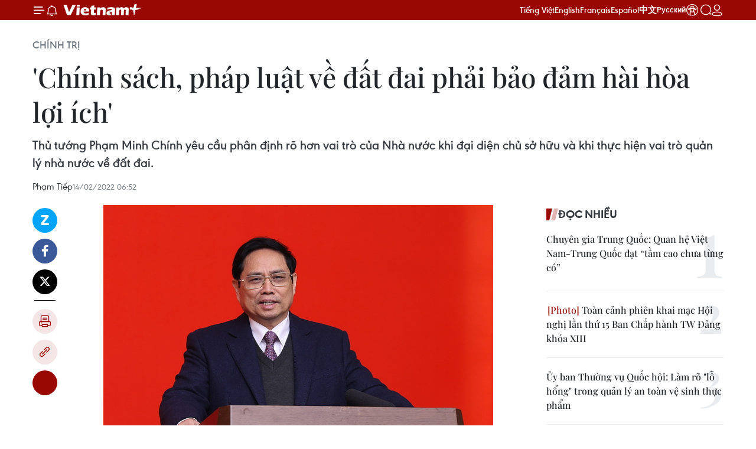

--- FILE ---
content_type: text/html;charset=utf-8
request_url: https://www.vietnamplus.vn/chinh-sach-phap-luat-ve-dat-dai-phai-bao-dam-hai-hoa-loi-ich-post772919.vnp
body_size: 36508
content:
<!DOCTYPE html> <html lang="vi" class="vn "> <head> <title>'Chính sách, pháp luật về đất đai phải bảo đảm hài hòa lợi ích' | Vietnam+ (VietnamPlus)</title> <meta name="description" content="Thủ tướng Phạm Minh Chính yêu cầu phân định rõ hơn vai trò của Nhà nước khi đại diện chủ sở hữu và khi thực hiện vai trò quản lý nhà nước về đất đai."/> <meta name="keywords" content="Thủ tướng Chính phủ, Phạm Minh Chính, Đất đai, Luật Đất đai, Chính sách"/> <meta name="news_keywords" content="Thủ tướng Chính phủ, Phạm Minh Chính, Đất đai, Luật Đất đai, Chính sách"/> <meta http-equiv="Content-Type" content="text/html; charset=utf-8" /> <meta http-equiv="X-UA-Compatible" content="IE=edge"/> <meta http-equiv="refresh" content="1800" /> <meta name="revisit-after" content="1 days" /> <meta name="viewport" content="width=device-width, initial-scale=1"> <meta http-equiv="content-language" content="vi" /> <meta name="format-detection" content="telephone=no"/> <meta name="format-detection" content="address=no"/> <meta name="apple-mobile-web-app-capable" content="yes"> <meta name="apple-mobile-web-app-status-bar-style" content="black"> <meta name="apple-mobile-web-app-title" content="Vietnam+ (VietnamPlus)"/> <meta name="referrer" content="no-referrer-when-downgrade"/> <link rel="shortcut icon" href="https://media.vietnamplus.vn/assets/web/styles/img/favicon.ico" type="image/x-icon" /> <link rel="preconnect" href="https://media.vietnamplus.vn"/> <link rel="dns-prefetch" href="https://media.vietnamplus.vn"/> <link rel="preconnect" href="//www.google-analytics.com" /> <link rel="preconnect" href="//www.googletagmanager.com" /> <link rel="preconnect" href="//stc.za.zaloapp.com" /> <link rel="preconnect" href="//fonts.googleapis.com" /> <link rel="preconnect" href="//pagead2.googlesyndication.com"/> <link rel="preconnect" href="//tpc.googlesyndication.com"/> <link rel="preconnect" href="//securepubads.g.doubleclick.net"/> <link rel="preconnect" href="//accounts.google.com"/> <link rel="preconnect" href="//adservice.google.com"/> <link rel="preconnect" href="//adservice.google.com.vn"/> <link rel="preconnect" href="//www.googletagservices.com"/> <link rel="preconnect" href="//partner.googleadservices.com"/> <link rel="preconnect" href="//tpc.googlesyndication.com"/> <link rel="preconnect" href="//za.zdn.vn"/> <link rel="preconnect" href="//sp.zalo.me"/> <link rel="preconnect" href="//connect.facebook.net"/> <link rel="preconnect" href="//www.facebook.com"/> <link rel="dns-prefetch" href="//www.google-analytics.com" /> <link rel="dns-prefetch" href="//www.googletagmanager.com" /> <link rel="dns-prefetch" href="//stc.za.zaloapp.com" /> <link rel="dns-prefetch" href="//fonts.googleapis.com" /> <link rel="dns-prefetch" href="//pagead2.googlesyndication.com"/> <link rel="dns-prefetch" href="//tpc.googlesyndication.com"/> <link rel="dns-prefetch" href="//securepubads.g.doubleclick.net"/> <link rel="dns-prefetch" href="//accounts.google.com"/> <link rel="dns-prefetch" href="//adservice.google.com"/> <link rel="dns-prefetch" href="//adservice.google.com.vn"/> <link rel="dns-prefetch" href="//www.googletagservices.com"/> <link rel="dns-prefetch" href="//partner.googleadservices.com"/> <link rel="dns-prefetch" href="//tpc.googlesyndication.com"/> <link rel="dns-prefetch" href="//za.zdn.vn"/> <link rel="dns-prefetch" href="//sp.zalo.me"/> <link rel="dns-prefetch" href="//connect.facebook.net"/> <link rel="dns-prefetch" href="//www.facebook.com"/> <link rel="dns-prefetch" href="//graph.facebook.com"/> <link rel="dns-prefetch" href="//static.xx.fbcdn.net"/> <link rel="dns-prefetch" href="//staticxx.facebook.com"/> <script> var cmsConfig = { domainDesktop: 'https://www.vietnamplus.vn', domainMobile: 'https://www.vietnamplus.vn', domainApi: 'https://api.vietnamplus.vn', domainStatic: 'https://media.vietnamplus.vn', domainLog: 'https://log.vietnamplus.vn', googleAnalytics: 'G\-79WRYYR5JK', siteId: 0, pageType: 1, objectId: 772919, adsZone: 291, allowAds: false, adsLazy: true, antiAdblock: true, }; var USER_AGENT=window.navigator&&(window.navigator.userAgent||window.navigator.vendor)||window.opera||"",IS_MOBILE=/Android|webOS|iPhone|iPod|BlackBerry|Windows Phone|IEMobile|Mobile Safari|Opera Mini/i.test(USER_AGENT),IS_REDIRECT=!1;function setCookie(e,o,i){var n=new Date,i=(n.setTime(n.getTime()+24*i*60*60*1e3),"expires="+n.toUTCString());document.cookie=e+"="+o+"; "+i+";path=/;"}function getCookie(e){var o=document.cookie.indexOf(e+"="),i=o+e.length+1;return!o&&e!==document.cookie.substring(0,e.length)||-1===o?null:(-1===(e=document.cookie.indexOf(";",i))&&(e=document.cookie.length),unescape(document.cookie.substring(i,e)))}IS_MOBILE&&getCookie("isDesktop")&&(setCookie("isDesktop",1,-1),window.location=window.location.pathname.replace(".amp", ".vnp")+window.location.search,IS_REDIRECT=!0); </script> <script> if(USER_AGENT && USER_AGENT.indexOf("facebot") <= 0 && USER_AGENT.indexOf("facebookexternalhit") <= 0) { var query = ''; var hash = ''; if (window.location.search) query = window.location.search; if (window.location.hash) hash = window.location.hash; var canonicalUrl = 'https://www.vietnamplus.vn/chinh-sach-phap-luat-ve-dat-dai-phai-bao-dam-hai-hoa-loi-ich-post772919.vnp' + query + hash ; var curUrl = decodeURIComponent(window.location.href); if(!location.port && canonicalUrl.startsWith("http") && curUrl != canonicalUrl){ window.location.replace(canonicalUrl); } } </script> <meta property="fb:pages" content="120834779440" /> <meta property="fb:app_id" content="1960985707489919" /> <meta name="author" content="Vietnam+ (VietnamPlus)" /> <meta name="copyright" content="Copyright © 2026 by Vietnam+ (VietnamPlus)" /> <meta name="RATING" content="GENERAL" /> <meta name="GENERATOR" content="Vietnam+ (VietnamPlus)" /> <meta content="Vietnam+ (VietnamPlus)" itemprop="sourceOrganization" name="source"/> <meta content="news" itemprop="genre" name="medium"/> <meta name="robots" content="noarchive, max-image-preview:large, index, follow" /> <meta name="GOOGLEBOT" content="noarchive, max-image-preview:large, index, follow" /> <link rel="canonical" href="https://www.vietnamplus.vn/chinh-sach-phap-luat-ve-dat-dai-phai-bao-dam-hai-hoa-loi-ich-post772919.vnp" /> <meta property="og:site_name" content="Vietnam+ (VietnamPlus)"/> <meta property="og:rich_attachment" content="true"/> <meta property="og:type" content="article"/> <meta property="og:url" content="https://www.vietnamplus.vn/chinh-sach-phap-luat-ve-dat-dai-phai-bao-dam-hai-hoa-loi-ich-post772919.vnp"/> <meta property="og:image" content="https://media.vietnamplus.vn/images/c14f6479e83e315b4cf3a2906cc6a51e3a9b52adad2ed1bdc55a38b5e2a67e3bcfe22f5d2d463befed8b52aad5b98d72d1e1902e1a2e23f0f267915336683b122c314a7cadd4c393a99fedb4902661a6/thu_tuong_dat_dai_2_1402.jpg.webp"/> <meta property="og:image:width" content="1200"/> <meta property="og:image:height" content="630"/> <meta property="og:title" content="&#39;Chính sách, pháp luật về đất đai phải bảo đảm hài hòa lợi ích&#39;"/> <meta property="og:description" content="Thủ tướng Phạm Minh Chính yêu cầu phân định rõ hơn vai trò của Nhà nước khi đại diện chủ sở hữu và khi thực hiện vai trò quản lý nhà nước về đất đai."/> <meta name="twitter:card" value="summary"/> <meta name="twitter:url" content="https://www.vietnamplus.vn/chinh-sach-phap-luat-ve-dat-dai-phai-bao-dam-hai-hoa-loi-ich-post772919.vnp"/> <meta name="twitter:title" content="&#39;Chính sách, pháp luật về đất đai phải bảo đảm hài hòa lợi ích&#39;"/> <meta name="twitter:description" content="Thủ tướng Phạm Minh Chính yêu cầu phân định rõ hơn vai trò của Nhà nước khi đại diện chủ sở hữu và khi thực hiện vai trò quản lý nhà nước về đất đai."/> <meta name="twitter:image" content="https://media.vietnamplus.vn/images/c14f6479e83e315b4cf3a2906cc6a51e3a9b52adad2ed1bdc55a38b5e2a67e3bcfe22f5d2d463befed8b52aad5b98d72d1e1902e1a2e23f0f267915336683b122c314a7cadd4c393a99fedb4902661a6/thu_tuong_dat_dai_2_1402.jpg.webp"/> <meta name="twitter:site" content="@Vietnam+ (VietnamPlus)"/> <meta name="twitter:creator" content="@Vietnam+ (VietnamPlus)"/> <meta property="article:publisher" content="https://www.facebook.com/VietnamPlus" /> <meta property="article:tag" content="Thủ tướng Chính phủ, Phạm Minh Chính, Đất đai, Luật Đất đai, Chính sách"/> <meta property="article:section" content="Chính trị,Bất động sản,Kinh tế" /> <meta property="article:published_time" content="2022-02-14T13:52:11+0700"/> <meta property="article:modified_time" content="2022-02-14T13:52:11+0700"/> <link rel="amphtml" href="https://www.vietnamplus.vn/chinh-sach-phap-luat-ve-dat-dai-phai-bao-dam-hai-hoa-loi-ich-post772919.amp" /> <script type="application/ld+json"> { "@context": "http://schema.org", "@type": "Organization", "name": "Vietnam+ (VietnamPlus)", "url": "https://www.vietnamplus.vn", "logo": "https://media.vietnamplus.vn/assets/web/styles/img/logo.png", "foundingDate": "2008", "founders": [ { "@type": "Person", "name": "Thông tấn xã Việt Nam (TTXVN)" } ], "address": [ { "@type": "PostalAddress", "streetAddress": "Số 05 Lý Thường Kiệt - Hà Nội - Việt Nam", "addressLocality": "Hà Nội City", "addressRegion": "Northeast", "postalCode": "100000", "addressCountry": "VNM" } ], "contactPoint": [ { "@type": "ContactPoint", "telephone": "+84-243-941-1349", "contactType": "customer service" }, { "@type": "ContactPoint", "telephone": "+84-243-941-1348", "contactType": "customer service" } ], "sameAs": [ "https://www.facebook.com/VietnamPlus", "https://www.tiktok.com/@vietnamplus", "https://twitter.com/vietnamplus", "https://www.youtube.com/c/BaoVietnamPlus" ] } </script> <script type="application/ld+json"> { "@context" : "https://schema.org", "@type" : "WebSite", "name": "Vietnam+ (VietnamPlus)", "url": "https://www.vietnamplus.vn", "alternateName" : "Báo điện tử VIETNAMPLUS, Cơ quan của Thông tấn xã Việt Nam (TTXVN)", "potentialAction": { "@type": "SearchAction", "target": { "@type": "EntryPoint", "urlTemplate": "https://www.vietnamplus.vn/search/?q={search_term_string}" }, "query-input": "required name=search_term_string" } } </script> <script type="application/ld+json"> { "@context":"http://schema.org", "@type":"BreadcrumbList", "itemListElement":[ { "@type":"ListItem", "position":1, "item":{ "@id":"https://www.vietnamplus.vn/chinhtri/", "name":"Chính trị" } } ] } </script> <script type="application/ld+json"> { "@context": "http://schema.org", "@type": "NewsArticle", "mainEntityOfPage":{ "@type":"WebPage", "@id":"https://www.vietnamplus.vn/chinh-sach-phap-luat-ve-dat-dai-phai-bao-dam-hai-hoa-loi-ich-post772919.vnp" }, "headline": "'Chính sách, pháp luật về đất đai phải bảo đảm hài hòa lợi ích'", "description": "Thủ tướng Phạm Minh Chính yêu cầu phân định rõ hơn vai trò của Nhà nước khi đại diện chủ sở hữu và khi thực hiện vai trò quản lý nhà nước về đất đai.", "image": { "@type": "ImageObject", "url": "https://media.vietnamplus.vn/images/c14f6479e83e315b4cf3a2906cc6a51e3a9b52adad2ed1bdc55a38b5e2a67e3bcfe22f5d2d463befed8b52aad5b98d72d1e1902e1a2e23f0f267915336683b122c314a7cadd4c393a99fedb4902661a6/thu_tuong_dat_dai_2_1402.jpg.webp", "width" : 1200, "height" : 675 }, "datePublished": "2022-02-14T13:52:11+0700", "dateModified": "2022-02-14T13:52:11+0700", "author": { "@type": "Person", "name": "Phạm Tiếp" }, "publisher": { "@type": "Organization", "name": "Vietnam+ (VietnamPlus)", "logo": { "@type": "ImageObject", "url": "https://media.vietnamplus.vn/assets/web/styles/img/logo.png" } } } </script> <link rel="preload" href="https://media.vietnamplus.vn/assets/web/styles/css/main.min-1.0.14.css" as="style"> <link rel="preload" href="https://media.vietnamplus.vn/assets/web/js/main.min-1.0.35.js" as="script"> <link rel="preload" href="https://media.vietnamplus.vn/assets/web/js/detail.min-1.0.16.js" as="script"> <link rel="preload" href="https://common.mcms.one/assets/styles/css/vietnamplus-1.0.0.css" as="style"> <link rel="stylesheet" href="https://common.mcms.one/assets/styles/css/vietnamplus-1.0.0.css"> <link id="cms-style" rel="stylesheet" href="https://media.vietnamplus.vn/assets/web/styles/css/main.min-1.0.14.css"> <script type="text/javascript"> var _metaOgUrl = 'https://www.vietnamplus.vn/chinh-sach-phap-luat-ve-dat-dai-phai-bao-dam-hai-hoa-loi-ich-post772919.vnp'; var page_title = document.title; var tracked_url = window.location.pathname + window.location.search + window.location.hash; var cate_path = 'chinhtri'; if (cate_path.length > 0) { tracked_url = "/" + cate_path + tracked_url; } </script> <script async="" src="https://www.googletagmanager.com/gtag/js?id=G-79WRYYR5JK"></script> <script> window.dataLayer = window.dataLayer || []; function gtag(){dataLayer.push(arguments);} gtag('js', new Date()); gtag('config', 'G-79WRYYR5JK', {page_path: tracked_url}); </script> <script>window.dataLayer = window.dataLayer || [];dataLayer.push({'pageCategory': '/chinhtri'});</script> <script> window.dataLayer = window.dataLayer || []; dataLayer.push({ 'event': 'Pageview', 'articleId': '772919', 'articleTitle': ''Chính sách, pháp luật về đất đai phải bảo đảm hài hòa lợi ích'', 'articleCategory': 'Chính trị,Bất động sản,Kinh tế', 'articleAlowAds': false, 'articleAuthor': 'Phạm Tiếp', 'articleType': 'detail', 'articleTags': 'Thủ tướng Chính phủ, Phạm Minh Chính, Đất đai, Luật Đất đai, Chính sách', 'articlePublishDate': '2022-02-14T13:52:11+0700', 'articleThumbnail': 'https://media.vietnamplus.vn/images/c14f6479e83e315b4cf3a2906cc6a51e3a9b52adad2ed1bdc55a38b5e2a67e3bcfe22f5d2d463befed8b52aad5b98d72d1e1902e1a2e23f0f267915336683b122c314a7cadd4c393a99fedb4902661a6/thu_tuong_dat_dai_2_1402.jpg.webp', 'articleShortUrl': 'https://www.vietnamplus.vn/chinh-sach-phap-luat-ve-dat-dai-phai-bao-dam-hai-hoa-loi-ich-post772919.vnp', 'articleFullUrl': 'https://www.vietnamplus.vn/chinh-sach-phap-luat-ve-dat-dai-phai-bao-dam-hai-hoa-loi-ich-post772919.vnp', }); </script> <script> window.dataLayer = window.dataLayer || []; dataLayer.push({'articleAuthor': 'Phạm Tiếp', 'articleAuthorID': '0'}); </script> <script type='text/javascript'> gtag('event', 'article_page',{ 'articleId': '772919', 'articleTitle': ''Chính sách, pháp luật về đất đai phải bảo đảm hài hòa lợi ích'', 'articleCategory': 'Chính trị,Bất động sản,Kinh tế', 'articleAlowAds': false, 'articleAuthor': 'Phạm Tiếp', 'articleType': 'detail', 'articleTags': 'Thủ tướng Chính phủ, Phạm Minh Chính, Đất đai, Luật Đất đai, Chính sách', 'articlePublishDate': '2022-02-14T13:52:11+0700', 'articleThumbnail': 'https://media.vietnamplus.vn/images/c14f6479e83e315b4cf3a2906cc6a51e3a9b52adad2ed1bdc55a38b5e2a67e3bcfe22f5d2d463befed8b52aad5b98d72d1e1902e1a2e23f0f267915336683b122c314a7cadd4c393a99fedb4902661a6/thu_tuong_dat_dai_2_1402.jpg.webp', 'articleShortUrl': 'https://www.vietnamplus.vn/chinh-sach-phap-luat-ve-dat-dai-phai-bao-dam-hai-hoa-loi-ich-post772919.vnp', 'articleFullUrl': 'https://www.vietnamplus.vn/chinh-sach-phap-luat-ve-dat-dai-phai-bao-dam-hai-hoa-loi-ich-post772919.vnp', }); </script> <script>(function(w,d,s,l,i){w[l]=w[l]||[];w[l].push({'gtm.start': new Date().getTime(),event:'gtm.js'});var f=d.getElementsByTagName(s)[0], j=d.createElement(s),dl=l!='dataLayer'?'&l='+l:'';j.async=true;j.src= 'https://www.googletagmanager.com/gtm.js?id='+i+dl;f.parentNode.insertBefore(j,f); })(window,document,'script','dataLayer','GTM-5WM58F3N');</script> <script type="text/javascript"> !function(){"use strict";function e(e){var t=!(arguments.length>1&&void 0!==arguments[1])||arguments[1],c=document.createElement("script");c.src=e,t?c.type="module":(c.async=!0,c.type="text/javascript",c.setAttribute("nomodule",""));var n=document.getElementsByTagName("script")[0];n.parentNode.insertBefore(c,n)}!function(t,c){!function(t,c,n){var a,o,r;n.accountId=c,null!==(a=t.marfeel)&&void 0!==a||(t.marfeel={}),null!==(o=(r=t.marfeel).cmd)&&void 0!==o||(r.cmd=[]),t.marfeel.config=n;var i="https://sdk.mrf.io/statics";e("".concat(i,"/marfeel-sdk.js?id=").concat(c),!0),e("".concat(i,"/marfeel-sdk.es5.js?id=").concat(c),!1)}(t,c,arguments.length>2&&void 0!==arguments[2]?arguments[2]:{})}(window,2272,{} )}(); </script> <script async src="https://sp.zalo.me/plugins/sdk.js"></script> </head> <body class="detail-page"> <noscript><iframe src="https://www.googletagmanager.com/ns.html?id=GTM-5WM58F3N" height="0" width="0" style="display:none;visibility:hidden"></iframe></noscript> <div id="sdaWeb_SdaMasthead" class="rennab rennab-top" data-platform="1" data-position="Web_SdaMasthead" style="display:none"> </div> <header class=" site-header"> <div class="sticky"> <div class="container"> <i class="ic-menu"></i> <i class="ic-bell"></i> <div id="header-news" class="pick-news hidden" data-source="header-latest-news"></div> <a class="small-logo" href="/" title="Vietnam+ (VietnamPlus)">Vietnam+ (VietnamPlus)</a> <ul class="menu"> <li> <a href="/" title="Tiếng Việt" target="_blank">Tiếng Việt</a> </li> <li> <a href="https://en.vietnamplus.vn" title="English" target="_blank" rel="nofollow">English</a> </li> <li> <a href="https://fr.vietnamplus.vn" title="Français" target="_blank" rel="nofollow">Français</a> </li> <li> <a href="https://es.vietnamplus.vn" title="Español" target="_blank" rel="nofollow">Español</a> </li> <li> <a href="https://zh.vietnamplus.vn" title="中文" target="_blank" rel="nofollow">中文</a> </li> <li> <a href="https://ru.vietnamplus.vn" title="Русский" target="_blank" rel="nofollow">Русский</a> </li> <li> <a class="ic-hn" href="https://hanoi.vietnamplus.vn/" target="_blank" rel="nofollow" title="Thăng Long - Hà Nội"><i class="hanoi-icon"></i></a> </li> </ul> <div class="search-wrapper"> <i class="ic-search"></i> <input type="text" class="search txtsearch" placeholder="Nhập từ khóa"> </div> <div class="user-menu" id="userprofile"></div> </div> </div> </header> <div class="site-body"> <div id="sdaWeb_SdaBackground" class="rennab " data-platform="1" data-position="Web_SdaBackground" style="display:none"> </div> <div class="container"> <div class="breadcrumb breadcrumb-detail"> <h2 class="main"> <a href="https://www.vietnamplus.vn/chinhtri/" title="Chính trị" class="active">Chính trị</a> </h2> </div> <div id="sdaWeb_SdaTop" class="rennab " data-platform="1" data-position="Web_SdaTop" style="display:none"> </div> <div class="article"> <h1 class="article__title cms-title "> 'Chính sách, pháp luật về đất đai phải bảo đảm hài hòa lợi ích' </h1> <div class="article__sapo cms-desc"> Thủ tướng Phạm Minh Chính yêu cầu phân định rõ hơn vai trò của Nhà nước khi đại diện chủ sở hữu và khi thực hiện vai trò quản lý nhà nước về đất đai. </div> <div id="sdaWeb_SdaArticleAfterSapo" class="rennab " data-platform="1" data-position="Web_SdaArticleAfterSapo" style="display:none"> </div> <div class="article__meta"> <span class="author cms-author">Phạm Tiếp</span> <time class="time" datetime="2022-02-14T13:52:11+0700" data-time="1644821531" data-friendly="false">14/02/2022 13:52</time> <meta class="cms-date" itemprop="datePublished" content="2022-02-14T13:52:11+0700"> </div> <div class="col"> <div class="main-col content-col"> <div class="article__body zce-content-body cms-body" itemprop="articleBody"> <div class="social-pin sticky article__social"> <a href="javascript:void(0);" class="zl zalo-share-button" title="Zalo" data-href="https://www.vietnamplus.vn/chinh-sach-phap-luat-ve-dat-dai-phai-bao-dam-hai-hoa-loi-ich-post772919.vnp" data-oaid="4486284411240520426" data-layout="1" data-color="blue" data-customize="true">Zalo</a> <a href="javascript:void(0);" class="item fb" data-href="https://www.vietnamplus.vn/chinh-sach-phap-luat-ve-dat-dai-phai-bao-dam-hai-hoa-loi-ich-post772919.vnp" data-rel="facebook" title="Facebook">Facebook</a> <a href="javascript:void(0);" class="item tw" data-href="https://www.vietnamplus.vn/chinh-sach-phap-luat-ve-dat-dai-phai-bao-dam-hai-hoa-loi-ich-post772919.vnp" data-rel="twitter" title="Twitter">Twitter</a> <a href="javascript:void(0);" class="bookmark sendbookmark hidden" onclick="ME.sendBookmark(this, 772919);" data-id="772919" title="Lưu bài viết">Lưu bài viết</a> <a href="javascript:void(0);" class="print sendprint" title="Print" data-href="/print-772919.html">Bản in</a> <a href="javascript:void(0);" class="item link" data-href="https://www.vietnamplus.vn/chinh-sach-phap-luat-ve-dat-dai-phai-bao-dam-hai-hoa-loi-ich-post772919.vnp" data-rel="copy" title="Copy link">Copy link</a> <div id='shortenlink-container'></div> </div> <div class="article-photo"> <img alt="'Chính sách, pháp luật về đất đai phải bảo đảm hài hòa lợi ích' ảnh 1" src="[data-uri]" class="lazyload cms-photo" data-large-src="https://media.vietnamplus.vn/images/db3eecc2e589c60996480488f99e20f43c34157341a33e8fd5fd12bc1d89d744db6ab2b45d2f6e2f9d6ffe2ba7b2192e547417315ee7e9925f9093c457ed2a65/thu_tuong_dat_dai_1_1402.jpg" data-src="https://media.vietnamplus.vn/images/4359a3df9b251435296fbde0195654ba05198b7051331c4280c25947f7d7d8012e57cfa46ae3fa680bc712639211c50c07bd8bc21017adfe5860b5329d45b650/thu_tuong_dat_dai_1_1402.jpg" title="Thủ tướng Phạm Minh Chính phát biểu kết luận hội nghị. (Ảnh: Dương Giang/TTXVN)"><span>Thủ tướng Phạm Minh Chính phát biểu kết luận hội nghị. (Ảnh: Dương Giang/TTXVN)</span>
</div>
<p>Ngày 14/2, tại trụ sở Chính phủ, Thủ tướng Chính phủ Phạm Minh Chính, Trưởng Ban Chỉ đạo Trung ương tổng kết thực hiện Nghị quyết số 19-NQ/TW của Ban Chấp hành Trung ương khóa XI về tiếp tục đổi mới chính sách, pháp luật về đất đai trong thời kỳ đẩy mạnh toàn diện công cuộc đổi mới, tạo nền tảng để đến năm 2020 nước ta cơ bản trở thành nước công nghiệp theo hướng hiện đại (Ban Chỉ đạo) đã chủ trì Hội nghị lần thứ 4 của Ban Chỉ đạo.</p>
<p>Dự hội nghị có ông Trần Tuấn Anh, Ủy viên Bộ Chính trị, Trưởng ban Kinh tế Trung ương, Phó trưởng Ban thường trực Ban Chỉ đạo, các thành viên của Ban và lãnh đạo các ban, bộ, ngành Trung ương.</p>
<p>Tại hội nghị, sau khi Thường trực Ban Chỉ đạo đã báo cáo cụ thể những nội dung đã làm được, những nội dung chưa làm được, những vấn đề cần xin ý kiến Ban Chỉ đạo..., các đại biểu đã tập trung thảo luận các vấn đề còn có ý kiến khác nhau, những quan điểm, mục tiêu mới, nhất là quan điểm về đổi mới thể chế, chính sách quản lý, sử dụng đất đai giai đoạn tới, phát huy nguồn lực từ đất đai, tạo động lực đưa nước ta trở thành nước phát triển có thu nhập cao vào năm 2045.</p>
<p>Phát biểu kết luận hội nghị, Thủ tướng Phạm Minh Chính ghi nhận, đánh giá cao các ý kiến tâm huyết, trách nhiệm, thể hiện chính kiến, sát thực tế tại hội nghị. Các ý kiến đều đánh giá cao công tác chuẩn bị tài liệu cho Hội nghị của Thường trực Ban Chỉ đạo và Tổ biên tập; việc triển khai các nhiệm vụ thời gian qua của Thường trực Ban Chỉ đạo rất tổng thể, toàn diện, bài bản với việc tổ chức các hội thảo, tham khảo ý kiến các chuyên gia, nhà khoa học, nhà quản lý, trên quan điểm bám sát Nghị quyết 19, kết hợp với việc tổng kết thực hiện Luật Đất đai, bám sát tình hình, rút ra những mặt được, chưa được, nguyên nhân, nhất là nguyên nhân chủ quan, đưa ra mục tiêu, yêu cầu, nhiệm vụ, giải pháp, việc tổ chức thực hiện thời gian tới.</p>
<div class="sda_middle"> <div id="sdaWeb_SdaArticleMiddle" class="rennab fyi" data-platform="1" data-position="Web_SdaArticleMiddle"> </div>
</div>
<p>Thủ tướng Phạm Minh Chính nhấn mạnh đất đai là vấn đề rất phức tạp, nhạy cảm được sự quan tâm của toàn xã hội, liên quan đến mọi mặt của đời sống kinh tế và xã hội, mọi người dân, nên việc tổng kết cần tiếp tục bám sát chủ trương, đường lối của Đảng, nhất là Cương lĩnh của Đảng và Hiến pháp năm 2013, Nghị quyết Đại hội XIII của Đảng; đồng thời giải quyết được các vấn đề có tính chất cụ thể, ngắn hạn trong từng giai đoạn, giải phóng tối đa, khai thác, phát huy cao nhất nguồn lực đất đai phục vụ phát triển đất nước, giữ vững độc lập, chủ quyền, toàn vẹn lãnh thổ, nhất là góp phần xây dựng nền kinh tế độc lập, tự chủ.</p>
<p><strong><a href="https://www.vietnamplus.vn/lap-to-cong-tac-thao-go-kho-khan-vuong-mac-cua-cac-du-an-dat-dai/770956.vnp" class="cms-relate">[Lập Tổ công tác tháo gỡ khó khăn, vướng mắc của các dự án, đất đai]</a></strong></p>
<p>Người đứng đầu Chính phủ chỉ rõ một số nguyên tắc rất cơ bản mà việc tổng kết Nghị quyết cần lưu ý là việc sửa đổi Luật Đất đai bảo đảm đồng bộ với các luật có liên quan; phù hợp với thể chế chính trị của Việt Nam; việc điều chỉnh các quan hệ đất đai phải coi trọng hơn nữa vai trò của thị trường; các chính sách được ban hành không thể bao phủ toàn bộ các góc cạnh của cuộc sống nhưng cần tháo gỡ được các khó khăn, ách tắc trong thực tế cả về thể chế và khâu tổ chức thực hiện; tăng cường phân cấp, phân quyền trong quản lý đất đai theo hướng ai làm tốt hơn thì giao nhiệm vụ, cá thể hóa trách nhiệm, phân bổ nguồn lực hợp lý, nâng cao năng lực thực thi của các cấp và đội ngũ cán bộ, tăng cường giám sát, kiểm tra, đôn đốc; bảo đảm hài hòa lợi ích giữa Nhà nước, người dân và danh nghiệp...</p>
<div class="article-photo"> <img alt="'Chính sách, pháp luật về đất đai phải bảo đảm hài hòa lợi ích' ảnh 2" src="[data-uri]" class="lazyload cms-photo" data-large-src="https://media.vietnamplus.vn/images/db3eecc2e589c60996480488f99e20f43c34157341a33e8fd5fd12bc1d89d744db6ab2b45d2f6e2f9d6ffe2ba7b2192ee6b62fcaa82ca0f654908554e00d93e2/thu_tuong_dat_dai_2_1402.jpg" data-src="https://media.vietnamplus.vn/images/4359a3df9b251435296fbde0195654ba05198b7051331c4280c25947f7d7d8012e57cfa46ae3fa680bc712639211c50c3470e03e13674feb25fd76b36faf7af2/thu_tuong_dat_dai_2_1402.jpg" title="Thủ tướng Phạm Minh Chính chủ trì hội nghị. (Ảnh: Dương Giang/TTXVN)"><span>Thủ tướng Phạm Minh Chính chủ trì hội nghị. (Ảnh: Dương Giang/TTXVN)</span>
</div>
<div class="sda_middle"> <div id="sdaWeb_SdaArticleMiddle1" class="rennab fyi" data-platform="1" data-position="Web_SdaArticleMiddle1"> </div>
</div>
<p>Với các vấn đề còn ý kiến khác nhau, Thủ tướng nêu rõ, phải bám sát thực tiễn, xuất phát từ thực tiễn, tôn trọng thực tiễn, lấy thực tiễn làm thước đo, khuyến khích và lắng nghe các ý kiến phản biện từ nhiều góc cạnh. Những vấn đề đã “chín,” đã rõ, được thực tiễn chứng minh là đúng, thực hiện có hiệu quả, được đa số đồng tình thì tiếp tục thực hiện; những vấn đề có lý, có tình nhưng chưa có sự đồng thuận cao, chưa có quy định hoặc vượt quy định thì mạnh dạn thí điểm, vừa làm vừa rút kinh nghiệm, mở rộng dần, không cầu toàn, không nóng vội.</p>
<p>Với những vướng mắc về thể chế, cần nêu rõ vướng mắc ở đâu, chủ thể nào, đối tượng nào bị ảnh hưởng nhiều nhất, khi đưa ra chính sách mới cần cân nhắc, tính toán kỹ lưỡng, đánh giá tác động hết sức chặt chẽ, toàn diện, bảo đảm chính sách đi vào cuộc sống, thực hiện có hiệu quả.</p>
<p>Thủ tướng cũng yêu cầu phân định rõ hơn vai trò của Nhà nước khi đại diện chủ sở hữu và khi thực hiện vai trò quản lý nhà nước về đất đai. Quy hoạch sử dụng đất phải có tầm nhìn dài hạn, đột phá, ổn định nhưng linh hoạt, mang tính tổng thể, toàn diện, liên thông. Việc thu hồi đất, bồi thường, tái định cư phải bảo đảm hài hòa lợi ích giữa Nhà nước, người dân và doanh nghiệp, bảo đảm cuộc sống người dân phải tốt hơn hoặc bằng nơi ở cũ, năm sau tốt hơn năm trước...</p>
<p>Thủ tướng Phạm Minh Chính yêu cầu Thường trực Ban Chỉ đạo chỉ đạo Tổ Biên tập và các cơ quan có liên quan khẩn trương tiếp thu tối đa các ý kiến của các thành viên Ban Chỉ đạo, các Ban, bộ, ngành, cơ quan Trung ương và các địa phương, các chuyên gia, nhà khoa học, đại diện các đối tượng mà các quy định của pháp luật về đất đai có điều chỉnh, có quyền lợi, nghĩa vụ để chắt lọc, thống nhất, hoàn thiện các báo cáo, dự thảo, trình cấp có thẩm quyền trong thời gian sớm nhất bảo đảm tiến độ, chất lượng./.</p>
<div class="sda_middle"> <div id="sdaWeb_SdaArticleMiddle2" class="rennab fyi" data-platform="1" data-position="Web_SdaArticleMiddle2"> </div>
</div>
<p> <div class="article__slider swiper" data-id="772883" data-url="https://www.vietnamplus.vn/thu-tuong-chu-tri-hoi-nghi-doi-moi-chinh-sach-phap-luat-ve-dat-dai-post772883.vnp"> <div class="swiper-wrapper"> <figure class="swiper-slide"> <img src="https://media.vietnamplus.vn/images/31039530e5e0c5e9eec3b9a0de0f7c94bb77d6d0704c2f0b03b4a898f8f48bda314114127f0b1f2890f0039beefed5e17f22405789770b67908e9ad59603e2da/1402Thutuong1.jpg" alt="Sáng 14/2, Thủ tướng Phạm Minh Chính chủ trì Hội nghị lần thứ 4 Ban Chỉ đạo Tổng kết thực hiện Nghị quyết số 19-NQ/TW của Ban Chấp hành Trung ương khóa XI về tiếp tục đổi mới chính sách, pháp luật về đất đai. (Ảnh: Dương Giang/TTXVN)"> <figcaption> <span>Sáng 14/2, Thủ tướng Phạm Minh Chính chủ trì Hội nghị lần thứ 4 Ban Chỉ đạo Tổng kết thực hiện Nghị quyết số 19-NQ/TW của Ban Chấp hành Trung ương khóa XI về tiếp tục đổi mới chính sách, pháp luật về đất đai. (Ảnh: Dương Giang/TTXVN)</span> </figcaption> </figure> <figure class="swiper-slide"> <img class="lazyload" src="[data-uri]" data-src="https://media.vietnamplus.vn/images/31039530e5e0c5e9eec3b9a0de0f7c94bb77d6d0704c2f0b03b4a898f8f48bda314114127f0b1f2890f0039beefed5e173bb97632d9fe4fa4a93dcadf8747693/1402Thutuong2.jpg" alt="Thủ tướng Phạm Minh Chính chủ trì hội nghị. (Ảnh: Dương Giang/TTXVN)"> <figcaption> <span>Thủ tướng Phạm Minh Chính chủ trì hội nghị. (Ảnh: Dương Giang/TTXVN)</span> </figcaption> </figure> <figure class="swiper-slide"> <img class="lazyload" src="[data-uri]" data-src="https://media.vietnamplus.vn/images/31039530e5e0c5e9eec3b9a0de0f7c94bb77d6d0704c2f0b03b4a898f8f48bda314114127f0b1f2890f0039beefed5e1243468bca290eddfeec98f1ea354bc17/1402Thutuong3.jpg" alt="Thủ tướng Phạm Minh Chính phát biểu tại hội nghị. (Ảnh: Dương Giang/TTXVN)"> <figcaption> <span>Thủ tướng Phạm Minh Chính phát biểu tại hội nghị. (Ảnh: Dương Giang/TTXVN)</span> </figcaption> </figure> <figure class="swiper-slide"> <img class="lazyload" src="[data-uri]" data-src="https://media.vietnamplus.vn/images/31039530e5e0c5e9eec3b9a0de0f7c94bb77d6d0704c2f0b03b4a898f8f48bda314114127f0b1f2890f0039beefed5e1b40208af762e24dc29378e5a317e5d14/1402Thutuong4.jpg" alt="Hình ảnh Thủ tướng Phạm Minh Chính chủ trì hội nghị. (Ảnh: Dương Giang/TTXVN)"> <figcaption> <span>Hình ảnh Thủ tướng Phạm Minh Chính chủ trì hội nghị. (Ảnh: Dương Giang/TTXVN)</span> </figcaption> </figure> <figure class="swiper-slide"> <img class="lazyload" src="[data-uri]" data-src="https://media.vietnamplus.vn/images/31039530e5e0c5e9eec3b9a0de0f7c94bb77d6d0704c2f0b03b4a898f8f48bda314114127f0b1f2890f0039beefed5e141fe641a27d351470edac4654378dfe8/1402Thutuong5.jpg" alt="Phó Trưởng Ban Kinh tế Trung ương, Phó Trưởng Ban Chỉ đạo Nguyễn Hồng Sơn phát biểu. (Ảnh: Dương Giang/TTXVN)"> <figcaption> <span>Phó Trưởng Ban Kinh tế Trung ương, Phó Trưởng Ban Chỉ đạo Nguyễn Hồng Sơn phát biểu. (Ảnh: Dương Giang/TTXVN)</span> </figcaption> </figure> </div> <div class="swiper-button-next"></div> <div class="swiper-button-prev"></div> </div></p> <div class="article__source"> <div class="source"> <span class="name">(TTXVN/Vietnam+)</span> </div> </div> <div id="sdaWeb_SdaArticleAfterBody" class="rennab " data-platform="1" data-position="Web_SdaArticleAfterBody" style="display:none"> </div> </div> <div class="article__tag"> <a class="active" href="https://www.vietnamplus.vn/tag/thu-tuong-chinh-phu-tag5732.vnp" title="Thủ tướng Chính phủ">#Thủ tướng Chính phủ</a> <a class="active" href="https://www.vietnamplus.vn/tag/pham-minh-chinh-tag7772.vnp" title="Phạm Minh Chính">#Phạm Minh Chính</a> <a class="" href="https://www.vietnamplus.vn/tag/dat-dai-tag6751.vnp" title="Đất đai">#Đất đai</a> <a class="" href="https://www.vietnamplus.vn/tag/luat-dat-dai-tag5807.vnp" title="Luật Đất đai">#Luật Đất đai</a> <a class="" href="https://www.vietnamplus.vn/tag/chinh-sach-tag5269.vnp" title="Chính sách">#Chính sách</a> </div> <div id="sdaWeb_SdaArticleAfterTag" class="rennab " data-platform="1" data-position="Web_SdaArticleAfterTag" style="display:none"> </div> <div class="wrap-social"> <div class="social-pin article__social"> <a href="javascript:void(0);" class="zl zalo-share-button" title="Zalo" data-href="https://www.vietnamplus.vn/chinh-sach-phap-luat-ve-dat-dai-phai-bao-dam-hai-hoa-loi-ich-post772919.vnp" data-oaid="4486284411240520426" data-layout="1" data-color="blue" data-customize="true">Zalo</a> <a href="javascript:void(0);" class="item fb" data-href="https://www.vietnamplus.vn/chinh-sach-phap-luat-ve-dat-dai-phai-bao-dam-hai-hoa-loi-ich-post772919.vnp" data-rel="facebook" title="Facebook">Facebook</a> <a href="javascript:void(0);" class="item tw" data-href="https://www.vietnamplus.vn/chinh-sach-phap-luat-ve-dat-dai-phai-bao-dam-hai-hoa-loi-ich-post772919.vnp" data-rel="twitter" title="Twitter">Twitter</a> <a href="javascript:void(0);" class="bookmark sendbookmark hidden" onclick="ME.sendBookmark(this, 772919);" data-id="772919" title="Lưu bài viết">Lưu bài viết</a> <a href="javascript:void(0);" class="print sendprint" title="Print" data-href="/print-772919.html">Bản in</a> <a href="javascript:void(0);" class="item link" data-href="https://www.vietnamplus.vn/chinh-sach-phap-luat-ve-dat-dai-phai-bao-dam-hai-hoa-loi-ich-post772919.vnp" data-rel="copy" title="Copy link">Copy link</a> <div id='shortenlink-container'></div> </div> <a href="https://news.google.com/publications/CAAqBwgKMN-18wowlLWFAw?hl=vi&gl=VN&ceid=VN%3Avi" class="google-news" target="_blank" title="Google News">Theo dõi VietnamPlus </a> </div> <div id="sdaWeb_SdaArticleAfterBody1" class="rennab " data-platform="1" data-position="Web_SdaArticleAfterBody1" style="display:none"> </div> <div id="sdaWeb_SdaArticleAfterBody2" class="rennab " data-platform="1" data-position="Web_SdaArticleAfterBody2" style="display:none"> </div> <div class="wrap-comment" id="comment772919" data-id="772919" data-type="20"></div> <div id="sdaWeb_SdaArticleAfterComment" class="rennab " data-platform="1" data-position="Web_SdaArticleAfterComment" style="display:none"> </div> <div class="box-related-news"> <h3 class="box-heading"> <span class="title">Tin liên quan</span> </h3> <div class="box-content" data-source="related-news"> <article class="story"> <figure class="story__thumb"> <a class="cms-link" href="https://www.vietnamplus.vn/lay-y-kien-19-tinh-thanh-phia-nam-ve-xay-dung-luat-dat-dai-sua-doi-post765457.vnp" title="Lấy ý kiến 19 tỉnh thành phía Nam về xây dựng Luật Đất đai (sửa đổi)"> <img class="lazyload" src="[data-uri]" data-src="https://media.vietnamplus.vn/images/c06a2343df4164d2fe2c753277d10fd8fb3d1bea8533d8d702b1ded01d1cf16b01b3178c6a907fbd143586e4a119dfe58b30e2a514304d8680952bb930a95c15/vnpdat_dai.jpg.webp" data-srcset="https://media.vietnamplus.vn/images/c06a2343df4164d2fe2c753277d10fd8fb3d1bea8533d8d702b1ded01d1cf16b01b3178c6a907fbd143586e4a119dfe58b30e2a514304d8680952bb930a95c15/vnpdat_dai.jpg.webp 1x, https://media.vietnamplus.vn/images/6894d4be18cd9842ac82a99313601c6cfb3d1bea8533d8d702b1ded01d1cf16b01b3178c6a907fbd143586e4a119dfe58b30e2a514304d8680952bb930a95c15/vnpdat_dai.jpg.webp 2x" alt="Ảnh chỉ có tính chất minh họa. (Nguồn: HV/Vietnam+)"> <noscript><img src="https://media.vietnamplus.vn/images/c06a2343df4164d2fe2c753277d10fd8fb3d1bea8533d8d702b1ded01d1cf16b01b3178c6a907fbd143586e4a119dfe58b30e2a514304d8680952bb930a95c15/vnpdat_dai.jpg.webp" srcset="https://media.vietnamplus.vn/images/c06a2343df4164d2fe2c753277d10fd8fb3d1bea8533d8d702b1ded01d1cf16b01b3178c6a907fbd143586e4a119dfe58b30e2a514304d8680952bb930a95c15/vnpdat_dai.jpg.webp 1x, https://media.vietnamplus.vn/images/6894d4be18cd9842ac82a99313601c6cfb3d1bea8533d8d702b1ded01d1cf16b01b3178c6a907fbd143586e4a119dfe58b30e2a514304d8680952bb930a95c15/vnpdat_dai.jpg.webp 2x" alt="Ảnh chỉ có tính chất minh họa. (Nguồn: HV/Vietnam+)" class="image-fallback"></noscript> </a> </figure> <h2 class="story__heading" data-tracking="765457"> <a class=" cms-link" href="https://www.vietnamplus.vn/lay-y-kien-19-tinh-thanh-phia-nam-ve-xay-dung-luat-dat-dai-sua-doi-post765457.vnp" title="Lấy ý kiến 19 tỉnh thành phía Nam về xây dựng Luật Đất đai (sửa đổi)"> Lấy ý kiến 19 tỉnh thành phía Nam về xây dựng Luật Đất đai (sửa đổi) </a> </h2> <time class="time" datetime="2021-12-28T16:34:05+0700" data-time="1640684045"> 28/12/2021 16:34 </time> <div class="story__summary story__shorten"> Đại biểu 19 tỉnh thành miền Nam cơ bản nhất trí với dự thảo Luật Đất đai (sửa đổi) và cho rằng các quy định của dự thảo sẽ tháo gỡ, xử lý được các bất cập trong thực tiễn... </div> </article> <article class="story"> <figure class="story__thumb"> <a class="cms-link" href="https://www.vietnamplus.vn/nam-2022-tiep-tuc-hoan-thien-doi-moi-chinh-sach-phap-luat-ve-dat-dai-post768816.vnp" title="Năm 2022: Tiếp tục hoàn thiện, đổi mới chính sách pháp luật về đất đai"> <img class="lazyload" src="[data-uri]" data-src="https://media.vietnamplus.vn/images/c06a2343df4164d2fe2c753277d10fd831823900af226d98df496e2957b67318d174187729a375c20625d09281233ebccf19060ca380d6b27f1b59a032d76d05fac3c8bbce0d98bc3914f5dc6cbea960/ttgnganphatbieu_zaqy.jpg.webp" data-srcset="https://media.vietnamplus.vn/images/c06a2343df4164d2fe2c753277d10fd831823900af226d98df496e2957b67318d174187729a375c20625d09281233ebccf19060ca380d6b27f1b59a032d76d05fac3c8bbce0d98bc3914f5dc6cbea960/ttgnganphatbieu_zaqy.jpg.webp 1x, https://media.vietnamplus.vn/images/6894d4be18cd9842ac82a99313601c6c31823900af226d98df496e2957b67318d174187729a375c20625d09281233ebccf19060ca380d6b27f1b59a032d76d05fac3c8bbce0d98bc3914f5dc6cbea960/ttgnganphatbieu_zaqy.jpg.webp 2x" alt="Thứ trưởng Bộ Tài nguyên và Môi trường Lê Minh Ngân.(Nguồn: SGO)"> <noscript><img src="https://media.vietnamplus.vn/images/c06a2343df4164d2fe2c753277d10fd831823900af226d98df496e2957b67318d174187729a375c20625d09281233ebccf19060ca380d6b27f1b59a032d76d05fac3c8bbce0d98bc3914f5dc6cbea960/ttgnganphatbieu_zaqy.jpg.webp" srcset="https://media.vietnamplus.vn/images/c06a2343df4164d2fe2c753277d10fd831823900af226d98df496e2957b67318d174187729a375c20625d09281233ebccf19060ca380d6b27f1b59a032d76d05fac3c8bbce0d98bc3914f5dc6cbea960/ttgnganphatbieu_zaqy.jpg.webp 1x, https://media.vietnamplus.vn/images/6894d4be18cd9842ac82a99313601c6c31823900af226d98df496e2957b67318d174187729a375c20625d09281233ebccf19060ca380d6b27f1b59a032d76d05fac3c8bbce0d98bc3914f5dc6cbea960/ttgnganphatbieu_zaqy.jpg.webp 2x" alt="Thứ trưởng Bộ Tài nguyên và Môi trường Lê Minh Ngân.(Nguồn: SGO)" class="image-fallback"></noscript> </a> </figure> <h2 class="story__heading" data-tracking="768816"> <a class=" cms-link" href="https://www.vietnamplus.vn/nam-2022-tiep-tuc-hoan-thien-doi-moi-chinh-sach-phap-luat-ve-dat-dai-post768816.vnp" title="Năm 2022: Tiếp tục hoàn thiện, đổi mới chính sách pháp luật về đất đai"> Năm 2022: Tiếp tục hoàn thiện, đổi mới chính sách pháp luật về đất đai </a> </h2> <time class="time" datetime="2022-01-17T16:55:32+0700" data-time="1642413332"> 17/01/2022 16:55 </time> <div class="story__summary story__shorten"> Tổng cục Quản lý đất đai tập trung chỉ đạo công tác quản lý nhà nước về đất đai; tăng cường làm việc với các sở Tài nguyên và Môi trường để tháo gỡ vướng mắc trong triển khai văn bản quy phạm. </div> </article> <article class="story"> <figure class="story__thumb"> <a class="cms-link" href="https://www.vietnamplus.vn/dak-nong-vi-pham-quan-ly-dat-dai-ba-can-bo-bi-khoi-to-dieu-tra-post770221.vnp" title="Đắk Nông: Vi phạm quản lý đất đai, ba cán bộ bị khởi tố, điều tra"> <img class="lazyload" src="[data-uri]" data-src="https://media.vietnamplus.vn/images/c06a2343df4164d2fe2c753277d10fd8bb77d6d0704c2f0b03b4a898f8f48bdae0c0ced69abfd183e786e1c14b907b9b383b5c2a68cbec693672315040a9455f/2501dat.jpg.webp" data-srcset="https://media.vietnamplus.vn/images/c06a2343df4164d2fe2c753277d10fd8bb77d6d0704c2f0b03b4a898f8f48bdae0c0ced69abfd183e786e1c14b907b9b383b5c2a68cbec693672315040a9455f/2501dat.jpg.webp 1x, https://media.vietnamplus.vn/images/6894d4be18cd9842ac82a99313601c6cbb77d6d0704c2f0b03b4a898f8f48bdae0c0ced69abfd183e786e1c14b907b9b383b5c2a68cbec693672315040a9455f/2501dat.jpg.webp 2x" alt="Ảnh chỉ có tính minh họa. (Nguồn: Vietnam+)"> <noscript><img src="https://media.vietnamplus.vn/images/c06a2343df4164d2fe2c753277d10fd8bb77d6d0704c2f0b03b4a898f8f48bdae0c0ced69abfd183e786e1c14b907b9b383b5c2a68cbec693672315040a9455f/2501dat.jpg.webp" srcset="https://media.vietnamplus.vn/images/c06a2343df4164d2fe2c753277d10fd8bb77d6d0704c2f0b03b4a898f8f48bdae0c0ced69abfd183e786e1c14b907b9b383b5c2a68cbec693672315040a9455f/2501dat.jpg.webp 1x, https://media.vietnamplus.vn/images/6894d4be18cd9842ac82a99313601c6cbb77d6d0704c2f0b03b4a898f8f48bdae0c0ced69abfd183e786e1c14b907b9b383b5c2a68cbec693672315040a9455f/2501dat.jpg.webp 2x" alt="Ảnh chỉ có tính minh họa. (Nguồn: Vietnam+)" class="image-fallback"></noscript> </a> </figure> <h2 class="story__heading" data-tracking="770221"> <a class=" cms-link" href="https://www.vietnamplus.vn/dak-nong-vi-pham-quan-ly-dat-dai-ba-can-bo-bi-khoi-to-dieu-tra-post770221.vnp" title="Đắk Nông: Vi phạm quản lý đất đai, ba cán bộ bị khởi tố, điều tra"> Đắk Nông: Vi phạm quản lý đất đai, ba cán bộ bị khởi tố, điều tra </a> </h2> <time class="time" datetime="2022-01-25T15:33:04+0700" data-time="1643099584"> 25/01/2022 15:33 </time> <div class="story__summary story__shorten"> Ba cán bộ bị khởi tố có liên quan vụ một phần diện tích hơn 80.000m2 đất của Công ty cổ phần cao su Daknoruco bị thu hồi lại được cấp Giấy chứng nhận quyền sử đụng đất cho một hộ dân ở huyện Tuy Đức. </div> </article> <article class="story"> <figure class="story__thumb"> <a class="cms-link" href="https://www.vietnamplus.vn/10000-so-do-tai-soc-son-bi-cap-sai-cham-thuc-hien-ket-luan-thanh-tra-post770317.vnp" title="10.000 sổ đỏ tại Sóc Sơn bị cấp sai: Chậm thực hiện kết luận thanh tra"> <img class="lazyload" src="[data-uri]" data-src="https://media.vietnamplus.vn/images/c06a2343df4164d2fe2c753277d10fd8e2f5699577ebdd48eab7a46a73022ed9d947b5ce6dba1c40e3907a9e3a695d3a1be0a595e594904c837a1db2a3e73421/soc_son_dat_dai.jpg.webp" data-srcset="https://media.vietnamplus.vn/images/c06a2343df4164d2fe2c753277d10fd8e2f5699577ebdd48eab7a46a73022ed9d947b5ce6dba1c40e3907a9e3a695d3a1be0a595e594904c837a1db2a3e73421/soc_son_dat_dai.jpg.webp 1x, https://media.vietnamplus.vn/images/6894d4be18cd9842ac82a99313601c6ce2f5699577ebdd48eab7a46a73022ed9d947b5ce6dba1c40e3907a9e3a695d3a1be0a595e594904c837a1db2a3e73421/soc_son_dat_dai.jpg.webp 2x" alt="Một trung tâm môi giới bất động sản ở Sóc Sơn. (Ảnh: Mạnh Khánh/TTXVN)"> <noscript><img src="https://media.vietnamplus.vn/images/c06a2343df4164d2fe2c753277d10fd8e2f5699577ebdd48eab7a46a73022ed9d947b5ce6dba1c40e3907a9e3a695d3a1be0a595e594904c837a1db2a3e73421/soc_son_dat_dai.jpg.webp" srcset="https://media.vietnamplus.vn/images/c06a2343df4164d2fe2c753277d10fd8e2f5699577ebdd48eab7a46a73022ed9d947b5ce6dba1c40e3907a9e3a695d3a1be0a595e594904c837a1db2a3e73421/soc_son_dat_dai.jpg.webp 1x, https://media.vietnamplus.vn/images/6894d4be18cd9842ac82a99313601c6ce2f5699577ebdd48eab7a46a73022ed9d947b5ce6dba1c40e3907a9e3a695d3a1be0a595e594904c837a1db2a3e73421/soc_son_dat_dai.jpg.webp 2x" alt="Một trung tâm môi giới bất động sản ở Sóc Sơn. (Ảnh: Mạnh Khánh/TTXVN)" class="image-fallback"></noscript> </a> </figure> <h2 class="story__heading" data-tracking="770317"> <a class=" cms-link" href="https://www.vietnamplus.vn/10000-so-do-tai-soc-son-bi-cap-sai-cham-thuc-hien-ket-luan-thanh-tra-post770317.vnp" title="10.000 sổ đỏ tại Sóc Sơn bị cấp sai: Chậm thực hiện kết luận thanh tra"> 10.000 sổ đỏ tại Sóc Sơn bị cấp sai: Chậm thực hiện kết luận thanh tra </a> </h2> <time class="time" datetime="2022-01-27T09:40:00+0700" data-time="1643251200"> 27/01/2022 09:40 </time> <div class="story__summary story__shorten"> Mua đất tại Sóc Sơn (Hà Nội), nhiều nhà đầu tư đã "rơi" tiền trước khi tìm hiểu pháp lý của mảnh đất đã mua; đến khi muốn sang tên đổi chủ, mọi người vỡ lẽ là sổ đỏ bị “vô hiệu,” thuộc diện thu hồi. </div> </article> <article class="story"> <figure class="story__thumb"> <a class="cms-link" href="https://www.vietnamplus.vn/day-manh-viec-dua-dat-cua-cac-du-an-treo-vao-khai-thac-su-dung-post771903.vnp" title="Đẩy mạnh việc đưa đất của các dự án ‘treo’ vào khai thác, sử dụng"> <img class="lazyload" src="[data-uri]" data-src="https://media.vietnamplus.vn/images/c06a2343df4164d2fe2c753277d10fd8f8b0bda54f6e7f78ec9346a84b4ef9bda5b54c9c54e79a1fa1311ca0db71226f8b30e2a514304d8680952bb930a95c15/vnpdat_dai.jpg.webp" data-srcset="https://media.vietnamplus.vn/images/c06a2343df4164d2fe2c753277d10fd8f8b0bda54f6e7f78ec9346a84b4ef9bda5b54c9c54e79a1fa1311ca0db71226f8b30e2a514304d8680952bb930a95c15/vnpdat_dai.jpg.webp 1x, https://media.vietnamplus.vn/images/6894d4be18cd9842ac82a99313601c6cf8b0bda54f6e7f78ec9346a84b4ef9bda5b54c9c54e79a1fa1311ca0db71226f8b30e2a514304d8680952bb930a95c15/vnpdat_dai.jpg.webp 2x" alt="Ảnh chỉ có tính chất minh họa. (Nguồn ảnh: Hùng Võ/Vietnam+)"> <noscript><img src="https://media.vietnamplus.vn/images/c06a2343df4164d2fe2c753277d10fd8f8b0bda54f6e7f78ec9346a84b4ef9bda5b54c9c54e79a1fa1311ca0db71226f8b30e2a514304d8680952bb930a95c15/vnpdat_dai.jpg.webp" srcset="https://media.vietnamplus.vn/images/c06a2343df4164d2fe2c753277d10fd8f8b0bda54f6e7f78ec9346a84b4ef9bda5b54c9c54e79a1fa1311ca0db71226f8b30e2a514304d8680952bb930a95c15/vnpdat_dai.jpg.webp 1x, https://media.vietnamplus.vn/images/6894d4be18cd9842ac82a99313601c6cf8b0bda54f6e7f78ec9346a84b4ef9bda5b54c9c54e79a1fa1311ca0db71226f8b30e2a514304d8680952bb930a95c15/vnpdat_dai.jpg.webp 2x" alt="Ảnh chỉ có tính chất minh họa. (Nguồn ảnh: Hùng Võ/Vietnam+)" class="image-fallback"></noscript> </a> </figure> <h2 class="story__heading" data-tracking="771903"> <a class=" cms-link" href="https://www.vietnamplus.vn/day-manh-viec-dua-dat-cua-cac-du-an-treo-vao-khai-thac-su-dung-post771903.vnp" title="Đẩy mạnh việc đưa đất của các dự án ‘treo’ vào khai thác, sử dụng"> Đẩy mạnh việc đưa đất của các dự án ‘treo’ vào khai thác, sử dụng </a> </h2> <time class="time" datetime="2022-02-08T08:36:50+0700" data-time="1644284210"> 08/02/2022 08:36 </time> <div class="story__summary story__shorten"> Theo Bộ Tài nguyên và Môi trường, việc tháo gỡ khó khăn, vướng mắc để đẩy nhanh quá trình đưa đất của các dự án còn bị “treo"... vào sử dụng là việc cần thiết, góp phần phát triển kinh tế-xã hội. </div> </article> </div> </div> <div id="sdaWeb_SdaArticleAfterRelated" class="rennab " data-platform="1" data-position="Web_SdaArticleAfterRelated" style="display:none"> </div> <div class="timeline secondary"> <h3 class="box-heading"> <a href="https://www.vietnamplus.vn/chinhtri/" title="Chính trị" class="title"> Tin cùng chuyên mục </a> </h3> <div class="box-content content-list" data-source="recommendation-291"> <article class="story" data-id="1088364"> <figure class="story__thumb"> <a class="cms-link" href="https://www.vietnamplus.vn/bau-cu-quoc-hoi-va-hdnd-tao-thuan-loi-cho-nguoi-ung-cu-hoan-thien-ho-so-post1088364.vnp" title="Bầu cử Quốc hội và HĐND: Tạo thuận lợi cho người ứng cử hoàn thiện hồ sơ"> <img class="lazyload" src="[data-uri]" data-src="https://media.vietnamplus.vn/images/33ea51251c53d44af592e816bdc5cc5f410fa4ac193e962163bc6ee40bcd7f39ab64cb8f6a5f6eaf4ce390b28456b99afac3c8bbce0d98bc3914f5dc6cbea960/bau-cu-dien-bien.jpg.webp" data-srcset="https://media.vietnamplus.vn/images/33ea51251c53d44af592e816bdc5cc5f410fa4ac193e962163bc6ee40bcd7f39ab64cb8f6a5f6eaf4ce390b28456b99afac3c8bbce0d98bc3914f5dc6cbea960/bau-cu-dien-bien.jpg.webp 1x, https://media.vietnamplus.vn/images/f8ade983b2bcb232df4979aee3d8e888410fa4ac193e962163bc6ee40bcd7f39ab64cb8f6a5f6eaf4ce390b28456b99afac3c8bbce0d98bc3914f5dc6cbea960/bau-cu-dien-bien.jpg.webp 2x" alt="Phó Chủ tịch Quốc hội Vũ Hồng Thanh làm việc với tỉnh Điện Biên về tình hình triển khai công tác chuẩn bị bầu cử đại biểu Quốc hội khóa XVI và Hội đồng Nhân dân các cấp nhiệm kỳ 2026-2031. (Nguồn: Cổng Thông tin điện tử Quốc hội Việt Nam)"> <noscript><img src="https://media.vietnamplus.vn/images/33ea51251c53d44af592e816bdc5cc5f410fa4ac193e962163bc6ee40bcd7f39ab64cb8f6a5f6eaf4ce390b28456b99afac3c8bbce0d98bc3914f5dc6cbea960/bau-cu-dien-bien.jpg.webp" srcset="https://media.vietnamplus.vn/images/33ea51251c53d44af592e816bdc5cc5f410fa4ac193e962163bc6ee40bcd7f39ab64cb8f6a5f6eaf4ce390b28456b99afac3c8bbce0d98bc3914f5dc6cbea960/bau-cu-dien-bien.jpg.webp 1x, https://media.vietnamplus.vn/images/f8ade983b2bcb232df4979aee3d8e888410fa4ac193e962163bc6ee40bcd7f39ab64cb8f6a5f6eaf4ce390b28456b99afac3c8bbce0d98bc3914f5dc6cbea960/bau-cu-dien-bien.jpg.webp 2x" alt="Phó Chủ tịch Quốc hội Vũ Hồng Thanh làm việc với tỉnh Điện Biên về tình hình triển khai công tác chuẩn bị bầu cử đại biểu Quốc hội khóa XVI và Hội đồng Nhân dân các cấp nhiệm kỳ 2026-2031. (Nguồn: Cổng Thông tin điện tử Quốc hội Việt Nam)" class="image-fallback"></noscript> </a> </figure> <h2 class="story__heading" data-tracking="1088364"> <a class=" cms-link" href="https://www.vietnamplus.vn/bau-cu-quoc-hoi-va-hdnd-tao-thuan-loi-cho-nguoi-ung-cu-hoan-thien-ho-so-post1088364.vnp" title="Bầu cử Quốc hội và HĐND: Tạo thuận lợi cho người ứng cử hoàn thiện hồ sơ"> Bầu cử Quốc hội và HĐND: Tạo thuận lợi cho người ứng cử hoàn thiện hồ sơ </a> </h2> <time class="time" datetime="2026-01-14T12:53:00+0700" data-time="1768369980"> 14/01/2026 12:53 </time> <div class="story__summary story__shorten"> <p>Phó Chủ tịch Quốc hội Vũ Hồng Thanh đề nghị Ủy ban Bầu cử tỉnh Điện&nbsp;Biên chủ động hướng dẫn cụ thể, tạo thuận lợi cho người ứng cử trong kê khai, hoàn thiện hồ sơ.</p> </div> </article> <article class="story" data-id="1088366"> <figure class="story__thumb"> <a class="cms-link" href="https://www.vietnamplus.vn/kiem-tra-tong-duyet-cong-tac-to-chuc-phuc-vu-dai-hoi-xiv-cua-dang-post1088366.vnp" title="Kiểm tra, tổng duyệt công tác tổ chức phục vụ Đại hội XIV của Đảng"> <img class="lazyload" src="[data-uri]" data-src="https://media.vietnamplus.vn/images/[base64]/ttxvn-thuong-truc-ban-bi-thu-chu-tri-tong-duyet-cong-tac-to-chuc-phuc-vu-dai-hoi-xiv-cua-dang-8528845-6.jpg.webp" data-srcset="https://media.vietnamplus.vn/images/[base64]/ttxvn-thuong-truc-ban-bi-thu-chu-tri-tong-duyet-cong-tac-to-chuc-phuc-vu-dai-hoi-xiv-cua-dang-8528845-6.jpg.webp 1x, https://media.vietnamplus.vn/images/[base64]/ttxvn-thuong-truc-ban-bi-thu-chu-tri-tong-duyet-cong-tac-to-chuc-phuc-vu-dai-hoi-xiv-cua-dang-8528845-6.jpg.webp 2x" alt="Thường trực Ban Bí thư Trần Cẩm Tú kiểm tra khu vực Trung tâm hội nghị. (Ảnh: An Đăng/TTXVN)"> <noscript><img src="https://media.vietnamplus.vn/images/[base64]/ttxvn-thuong-truc-ban-bi-thu-chu-tri-tong-duyet-cong-tac-to-chuc-phuc-vu-dai-hoi-xiv-cua-dang-8528845-6.jpg.webp" srcset="https://media.vietnamplus.vn/images/[base64]/ttxvn-thuong-truc-ban-bi-thu-chu-tri-tong-duyet-cong-tac-to-chuc-phuc-vu-dai-hoi-xiv-cua-dang-8528845-6.jpg.webp 1x, https://media.vietnamplus.vn/images/[base64]/ttxvn-thuong-truc-ban-bi-thu-chu-tri-tong-duyet-cong-tac-to-chuc-phuc-vu-dai-hoi-xiv-cua-dang-8528845-6.jpg.webp 2x" alt="Thường trực Ban Bí thư Trần Cẩm Tú kiểm tra khu vực Trung tâm hội nghị. (Ảnh: An Đăng/TTXVN)" class="image-fallback"></noscript> </a> </figure> <h2 class="story__heading" data-tracking="1088366"> <a class=" cms-link" href="https://www.vietnamplus.vn/kiem-tra-tong-duyet-cong-tac-to-chuc-phuc-vu-dai-hoi-xiv-cua-dang-post1088366.vnp" title="Kiểm tra, tổng duyệt công tác tổ chức phục vụ Đại hội XIV của Đảng"> Kiểm tra, tổng duyệt công tác tổ chức phục vụ Đại hội XIV của Đảng </a> </h2> <time class="time" datetime="2026-01-14T12:52:25+0700" data-time="1768369945"> 14/01/2026 12:52 </time> <div class="story__summary story__shorten"> <p>Tính đến sáng 14/1, công tác phục vụ Đại hội XIV của Đảng đã cơ bản hoàn tất; các bước tiến hành được thực hiện chặt chẽ, chu đáo, được rút kinh nghiệm từ các kỳ Đại hội trước và qua các lần sơ duyệt.</p> </div> </article> <article class="story" data-id="1088360"> <figure class="story__thumb"> <a class="cms-link" href="https://www.vietnamplus.vn/dien-tap-phuong-an-dan-doan-xep-xe-phuc-vu-dai-hoi-xiv-cua-dang-post1088360.vnp" title="Diễn tập phương án dẫn đoàn, xếp xe phục vụ Đại hội XIV của Đảng"> <img class="lazyload" src="[data-uri]" data-src="https://media.vietnamplus.vn/images/[base64]/vna-potal-cong-an-ha-noi-dien-tap-phuong-an-dan-doan-xep-xe-phuc-vu-dai-hoi-xiv-cua-dang-8529017.jpg.webp" data-srcset="https://media.vietnamplus.vn/images/[base64]/vna-potal-cong-an-ha-noi-dien-tap-phuong-an-dan-doan-xep-xe-phuc-vu-dai-hoi-xiv-cua-dang-8529017.jpg.webp 1x, https://media.vietnamplus.vn/images/[base64]/vna-potal-cong-an-ha-noi-dien-tap-phuong-an-dan-doan-xep-xe-phuc-vu-dai-hoi-xiv-cua-dang-8529017.jpg.webp 2x" alt="Đoàn xe di chuyển qua phố Trần Duy Hưng, hướng về lại Trung tâm Hội nghị Quốc gia. (Ảnh: Phạm Kiên/TTXVN)"> <noscript><img src="https://media.vietnamplus.vn/images/[base64]/vna-potal-cong-an-ha-noi-dien-tap-phuong-an-dan-doan-xep-xe-phuc-vu-dai-hoi-xiv-cua-dang-8529017.jpg.webp" srcset="https://media.vietnamplus.vn/images/[base64]/vna-potal-cong-an-ha-noi-dien-tap-phuong-an-dan-doan-xep-xe-phuc-vu-dai-hoi-xiv-cua-dang-8529017.jpg.webp 1x, https://media.vietnamplus.vn/images/[base64]/vna-potal-cong-an-ha-noi-dien-tap-phuong-an-dan-doan-xep-xe-phuc-vu-dai-hoi-xiv-cua-dang-8529017.jpg.webp 2x" alt="Đoàn xe di chuyển qua phố Trần Duy Hưng, hướng về lại Trung tâm Hội nghị Quốc gia. (Ảnh: Phạm Kiên/TTXVN)" class="image-fallback"></noscript> </a> </figure> <h2 class="story__heading" data-tracking="1088360"> <a class=" cms-link" href="https://www.vietnamplus.vn/dien-tap-phuong-an-dan-doan-xep-xe-phuc-vu-dai-hoi-xiv-cua-dang-post1088360.vnp" title="Diễn tập phương án dẫn đoàn, xếp xe phục vụ Đại hội XIV của Đảng"> Diễn tập phương án dẫn đoàn, xếp xe phục vụ Đại hội XIV của Đảng </a> </h2> <time class="time" datetime="2026-01-14T12:35:07+0700" data-time="1768368907"> 14/01/2026 12:35 </time> <div class="story__summary story__shorten"> <p>Phương án dẫn đoàn được triển khai đồng bộ, khoa học, bảo đảm an ninh, an toàn tuyệt đối, giao thông thông suốt, hạn chế tối đa ảnh hưởng đến sinh hoạt bình thường của người dân Thủ đô.</p> </div> </article> <article class="story" data-id="1088359"> <figure class="story__thumb"> <a class="cms-link" href="https://www.vietnamplus.vn/thu-tuong-nang-cao-hieu-qua-ky-ket-trien-khai-cac-cam-ket-thoa-thuan-quoc-te-post1088359.vnp" title="Thủ tướng: Nâng cao hiệu quả ký kết, triển khai các cam kết, thỏa thuận quốc tế"> <img class="lazyload" src="[data-uri]" data-src="https://media.vietnamplus.vn/images/[base64]/ttxvn-thu-tuong-tong-ket-cac-thoa-thuan-doi-ngoai-cap-cao-1.jpg.webp" data-srcset="https://media.vietnamplus.vn/images/[base64]/ttxvn-thu-tuong-tong-ket-cac-thoa-thuan-doi-ngoai-cap-cao-1.jpg.webp 1x, https://media.vietnamplus.vn/images/[base64]/ttxvn-thu-tuong-tong-ket-cac-thoa-thuan-doi-ngoai-cap-cao-1.jpg.webp 2x" alt="Thủ tướng Phạm Minh Chính kết luận Hội nghị tổng kết công tác đôn đốc, triển khai các cam kết, thỏa thuận trong các hoạt động đối ngoại cấp cao. (Ảnh: Dương Giang/TTXVN)"> <noscript><img src="https://media.vietnamplus.vn/images/[base64]/ttxvn-thu-tuong-tong-ket-cac-thoa-thuan-doi-ngoai-cap-cao-1.jpg.webp" srcset="https://media.vietnamplus.vn/images/[base64]/ttxvn-thu-tuong-tong-ket-cac-thoa-thuan-doi-ngoai-cap-cao-1.jpg.webp 1x, https://media.vietnamplus.vn/images/[base64]/ttxvn-thu-tuong-tong-ket-cac-thoa-thuan-doi-ngoai-cap-cao-1.jpg.webp 2x" alt="Thủ tướng Phạm Minh Chính kết luận Hội nghị tổng kết công tác đôn đốc, triển khai các cam kết, thỏa thuận trong các hoạt động đối ngoại cấp cao. (Ảnh: Dương Giang/TTXVN)" class="image-fallback"></noscript> </a> </figure> <h2 class="story__heading" data-tracking="1088359"> <a class=" cms-link" href="https://www.vietnamplus.vn/thu-tuong-nang-cao-hieu-qua-ky-ket-trien-khai-cac-cam-ket-thoa-thuan-quoc-te-post1088359.vnp" title="Thủ tướng: Nâng cao hiệu quả ký kết, triển khai các cam kết, thỏa thuận quốc tế"> Thủ tướng: Nâng cao hiệu quả ký kết, triển khai các cam kết, thỏa thuận quốc tế </a> </h2> <time class="time" datetime="2026-01-14T12:20:15+0700" data-time="1768368015"> 14/01/2026 12:20 </time> <div class="story__summary story__shorten"> <p>Theo Thủ tướng, việc nâng cao hiệu quả ký kết, triển khai các cam kết, thỏa thuận quốc tế là yêu cầu cấp thiết, nâng cao hiệu quả công tác đối ngoại và hội nhập quốc tế, củng cố uy tín của Việt Nam</p> </div> </article> <article class="story" data-id="1088356"> <figure class="story__thumb"> <a class="cms-link" href="https://www.vietnamplus.vn/chinh-sach-ngoai-giao-dung-dan-giup-viet-nam-vuon-len-manh-me-post1088356.vnp" title="Chính sách ngoại giao đúng đắn giúp Việt Nam vươn lên mạnh mẽ"> <img class="lazyload" src="[data-uri]" data-src="https://media.vietnamplus.vn/images/a3f92e68e302fec7d152cd13d5fa887033b6a96f05f9d5eb74ff8a4cd334f28962b52e049b1de7195276623006224b6b5506718b7bb885dec41a9218ba78ebca19ed5e3413591657b6a87789d8a382f4/ttxvn-chinh-sach-ngoai-giao-cua-viet-nam.jpg.webp" data-srcset="https://media.vietnamplus.vn/images/a3f92e68e302fec7d152cd13d5fa887033b6a96f05f9d5eb74ff8a4cd334f28962b52e049b1de7195276623006224b6b5506718b7bb885dec41a9218ba78ebca19ed5e3413591657b6a87789d8a382f4/ttxvn-chinh-sach-ngoai-giao-cua-viet-nam.jpg.webp 1x, https://media.vietnamplus.vn/images/5a5f9386b32b6ecbec8ef233f9c7c78333b6a96f05f9d5eb74ff8a4cd334f28962b52e049b1de7195276623006224b6b5506718b7bb885dec41a9218ba78ebca19ed5e3413591657b6a87789d8a382f4/ttxvn-chinh-sach-ngoai-giao-cua-viet-nam.jpg.webp 2x" alt="Học giả Thái Lan Kavi Chongkittavorn. (Ảnh: Đỗ Sinh/TTXVN)"> <noscript><img src="https://media.vietnamplus.vn/images/a3f92e68e302fec7d152cd13d5fa887033b6a96f05f9d5eb74ff8a4cd334f28962b52e049b1de7195276623006224b6b5506718b7bb885dec41a9218ba78ebca19ed5e3413591657b6a87789d8a382f4/ttxvn-chinh-sach-ngoai-giao-cua-viet-nam.jpg.webp" srcset="https://media.vietnamplus.vn/images/a3f92e68e302fec7d152cd13d5fa887033b6a96f05f9d5eb74ff8a4cd334f28962b52e049b1de7195276623006224b6b5506718b7bb885dec41a9218ba78ebca19ed5e3413591657b6a87789d8a382f4/ttxvn-chinh-sach-ngoai-giao-cua-viet-nam.jpg.webp 1x, https://media.vietnamplus.vn/images/5a5f9386b32b6ecbec8ef233f9c7c78333b6a96f05f9d5eb74ff8a4cd334f28962b52e049b1de7195276623006224b6b5506718b7bb885dec41a9218ba78ebca19ed5e3413591657b6a87789d8a382f4/ttxvn-chinh-sach-ngoai-giao-cua-viet-nam.jpg.webp 2x" alt="Học giả Thái Lan Kavi Chongkittavorn. (Ảnh: Đỗ Sinh/TTXVN)" class="image-fallback"></noscript> </a> </figure> <h2 class="story__heading" data-tracking="1088356"> <a class=" cms-link" href="https://www.vietnamplus.vn/chinh-sach-ngoai-giao-dung-dan-giup-viet-nam-vuon-len-manh-me-post1088356.vnp" title="Chính sách ngoại giao đúng đắn giúp Việt Nam vươn lên mạnh mẽ"> Chính sách ngoại giao đúng đắn giúp Việt Nam vươn lên mạnh mẽ </a> </h2> <time class="time" datetime="2026-01-14T12:09:52+0700" data-time="1768367392"> 14/01/2026 12:09 </time> <div class="story__summary story__shorten"> <p>Học giả Thái Lan cho rằng 5 năm qua là bước ngoặt lịch sử về chính sách ngoại giao của Việt Nam, khi đã thực hiện hiệu quả đường lối mở rộng và tăng quan hệ với mọi quốc gia, không phân biệt vị thế.</p> </div> </article> <div id="sdaWeb_SdaNative1" class="rennab " data-platform="1" data-position="Web_SdaNative1" style="display:none"> </div> <article class="story" data-id="1088336"> <figure class="story__thumb"> <a class="cms-link" href="https://www.vietnamplus.vn/dang-cong-san-an-do-marxist-ca-ngoi-mo-hinh-phat-trien-moi-cua-viet-nam-post1088336.vnp" title="Đảng Cộng sản Ấn Độ Marxist ca ngợi mô hình phát triển mới của Việt Nam"> <img class="lazyload" src="[data-uri]" data-src="https://media.vietnamplus.vn/images/a0b8554f517de1b371b6fbdeac9e143a0d3c6721410c7cbf22d30d73618496b1edaa5701d5bcdf07bd240bdc55e0dec9053e171119d1a20bf2c9b7b2fb00fd59/daihoidangxvi-12.jpg.webp" data-srcset="https://media.vietnamplus.vn/images/a0b8554f517de1b371b6fbdeac9e143a0d3c6721410c7cbf22d30d73618496b1edaa5701d5bcdf07bd240bdc55e0dec9053e171119d1a20bf2c9b7b2fb00fd59/daihoidangxvi-12.jpg.webp 1x, https://media.vietnamplus.vn/images/4cba68aa674d7666b6312c5ddf95c78e0d3c6721410c7cbf22d30d73618496b1edaa5701d5bcdf07bd240bdc55e0dec9053e171119d1a20bf2c9b7b2fb00fd59/daihoidangxvi-12.jpg.webp 2x" alt="Biểu tượng búa liềm, cờ Đảng, cờ Tổ quốc được bố trí trang trọng tại nút giao Điện Biên Phủ-Độc Lập-Chu Văn An, chào mừng Đại hội đại biểu toàn quốc lần thứ XIV của Đảng. (Ảnh: Minh Hiếu/Vietnam+)"> <noscript><img src="https://media.vietnamplus.vn/images/a0b8554f517de1b371b6fbdeac9e143a0d3c6721410c7cbf22d30d73618496b1edaa5701d5bcdf07bd240bdc55e0dec9053e171119d1a20bf2c9b7b2fb00fd59/daihoidangxvi-12.jpg.webp" srcset="https://media.vietnamplus.vn/images/a0b8554f517de1b371b6fbdeac9e143a0d3c6721410c7cbf22d30d73618496b1edaa5701d5bcdf07bd240bdc55e0dec9053e171119d1a20bf2c9b7b2fb00fd59/daihoidangxvi-12.jpg.webp 1x, https://media.vietnamplus.vn/images/4cba68aa674d7666b6312c5ddf95c78e0d3c6721410c7cbf22d30d73618496b1edaa5701d5bcdf07bd240bdc55e0dec9053e171119d1a20bf2c9b7b2fb00fd59/daihoidangxvi-12.jpg.webp 2x" alt="Biểu tượng búa liềm, cờ Đảng, cờ Tổ quốc được bố trí trang trọng tại nút giao Điện Biên Phủ-Độc Lập-Chu Văn An, chào mừng Đại hội đại biểu toàn quốc lần thứ XIV của Đảng. (Ảnh: Minh Hiếu/Vietnam+)" class="image-fallback"></noscript> </a> </figure> <h2 class="story__heading" data-tracking="1088336"> <a class=" cms-link" href="https://www.vietnamplus.vn/dang-cong-san-an-do-marxist-ca-ngoi-mo-hinh-phat-trien-moi-cua-viet-nam-post1088336.vnp" title="Đảng Cộng sản Ấn Độ Marxist ca ngợi mô hình phát triển mới của Việt Nam"> Đảng Cộng sản Ấn Độ Marxist ca ngợi mô hình phát triển mới của Việt Nam </a> </h2> <time class="time" datetime="2026-01-14T11:26:26+0700" data-time="1768364786"> 14/01/2026 11:26 </time> <div class="story__summary story__shorten"> <p>Trưởng Ban Đối ngoại Đảng Cộng sản Ấn Độ Marxist ca ngợi ý nghĩa, tầm vóc của Đại hội XIV của Đảng Cộng sản Việt Nam, cũng như những định hướng lớn của Việt Nam trong giai đoạn phát triển mới.</p> </div> </article> <article class="story" data-id="1088348"> <figure class="story__thumb"> <a class="cms-link" href="https://www.vietnamplus.vn/thu-tuong-chu-tri-hoi-nghi-tong-ket-viec-trien-khai-thoa-thuan-doi-ngoai-cap-cao-post1088348.vnp" title="Thủ tướng chủ trì hội nghị tổng kết việc triển khai thỏa thuận đối ngoại cấp cao"> <img class="lazyload" src="[data-uri]" data-src="https://media.vietnamplus.vn/images/[base64]/ttxvn-thu-tuong-chu-tri-hoi-nghi-tong-ket-viec-trien-khai-cac-thoa-thuan-doi-ngoai-cap-cao-1.jpg.webp" data-srcset="https://media.vietnamplus.vn/images/[base64]/ttxvn-thu-tuong-chu-tri-hoi-nghi-tong-ket-viec-trien-khai-cac-thoa-thuan-doi-ngoai-cap-cao-1.jpg.webp 1x, https://media.vietnamplus.vn/images/[base64]/ttxvn-thu-tuong-chu-tri-hoi-nghi-tong-ket-viec-trien-khai-cac-thoa-thuan-doi-ngoai-cap-cao-1.jpg.webp 2x" alt="Thủ tướng Phạm Minh Chính chủ trì Hội nghị tổng kết công tác đôn đốc, triển khai các cam kết, thỏa thuận trong các hoạt động đối ngoại cấp cao. (Ảnh: Dương Giang/TTXVN)"> <noscript><img src="https://media.vietnamplus.vn/images/[base64]/ttxvn-thu-tuong-chu-tri-hoi-nghi-tong-ket-viec-trien-khai-cac-thoa-thuan-doi-ngoai-cap-cao-1.jpg.webp" srcset="https://media.vietnamplus.vn/images/[base64]/ttxvn-thu-tuong-chu-tri-hoi-nghi-tong-ket-viec-trien-khai-cac-thoa-thuan-doi-ngoai-cap-cao-1.jpg.webp 1x, https://media.vietnamplus.vn/images/[base64]/ttxvn-thu-tuong-chu-tri-hoi-nghi-tong-ket-viec-trien-khai-cac-thoa-thuan-doi-ngoai-cap-cao-1.jpg.webp 2x" alt="Thủ tướng Phạm Minh Chính chủ trì Hội nghị tổng kết công tác đôn đốc, triển khai các cam kết, thỏa thuận trong các hoạt động đối ngoại cấp cao. (Ảnh: Dương Giang/TTXVN)" class="image-fallback"></noscript> </a> </figure> <h2 class="story__heading" data-tracking="1088348"> <a class=" cms-link" href="https://www.vietnamplus.vn/thu-tuong-chu-tri-hoi-nghi-tong-ket-viec-trien-khai-thoa-thuan-doi-ngoai-cap-cao-post1088348.vnp" title="Thủ tướng chủ trì hội nghị tổng kết việc triển khai thỏa thuận đối ngoại cấp cao"> <i class="ic-photo"></i> Thủ tướng chủ trì hội nghị tổng kết việc triển khai thỏa thuận đối ngoại cấp cao </a> </h2> <time class="time" datetime="2026-01-14T11:21:56+0700" data-time="1768364516"> 14/01/2026 11:21 </time> <div class="story__summary story__shorten"> <p>Sáng 14/1, tại Hà Nội, Thủ tướng Phạm Minh Chính chủ trì Hội nghị tổng kết công tác đôn đốc, triển khai các cam kết, thỏa thuận trong các hoạt động đối ngoại cấp cao nhiệm kỳ 2021-2025.</p> </div> </article> <article class="story" data-id="1088343"> <figure class="story__thumb"> <a class="cms-link" href="https://www.vietnamplus.vn/day-manh-cong-tac-chuyen-doi-so-ung-dung-cong-nghe-trong-cong-tac-mat-tran-post1088343.vnp" title="Đẩy mạnh công tác chuyển đổi số, ứng dụng công nghệ trong công tác Mặt trận"> <img class="lazyload" src="[data-uri]" data-src="https://media.vietnamplus.vn/images/86d554ba7c66f8c7450e2b155b3ccd95f4d7e8c7af92ab129a1a5048b54eb0d764bbfb5de76811cb5dcdebb04ef3ff8d383b5c2a68cbec693672315040a9455f/vnp-hoi-nghi-mttq.jpg.webp" data-srcset="https://media.vietnamplus.vn/images/86d554ba7c66f8c7450e2b155b3ccd95f4d7e8c7af92ab129a1a5048b54eb0d764bbfb5de76811cb5dcdebb04ef3ff8d383b5c2a68cbec693672315040a9455f/vnp-hoi-nghi-mttq.jpg.webp 1x, https://media.vietnamplus.vn/images/55fa9d1ca243d34e4200a874d3dd5cd3f4d7e8c7af92ab129a1a5048b54eb0d764bbfb5de76811cb5dcdebb04ef3ff8d383b5c2a68cbec693672315040a9455f/vnp-hoi-nghi-mttq.jpg.webp 2x" alt="Hội nghị Đoàn Chủ tịch Ủy ban Trung ương Mặt trận Tổ quốc Việt Nam đề ra các nhiệm vụ trọng tâm năm 2026. (Ảnh: Hoài Nam/Vietnam+)"> <noscript><img src="https://media.vietnamplus.vn/images/86d554ba7c66f8c7450e2b155b3ccd95f4d7e8c7af92ab129a1a5048b54eb0d764bbfb5de76811cb5dcdebb04ef3ff8d383b5c2a68cbec693672315040a9455f/vnp-hoi-nghi-mttq.jpg.webp" srcset="https://media.vietnamplus.vn/images/86d554ba7c66f8c7450e2b155b3ccd95f4d7e8c7af92ab129a1a5048b54eb0d764bbfb5de76811cb5dcdebb04ef3ff8d383b5c2a68cbec693672315040a9455f/vnp-hoi-nghi-mttq.jpg.webp 1x, https://media.vietnamplus.vn/images/55fa9d1ca243d34e4200a874d3dd5cd3f4d7e8c7af92ab129a1a5048b54eb0d764bbfb5de76811cb5dcdebb04ef3ff8d383b5c2a68cbec693672315040a9455f/vnp-hoi-nghi-mttq.jpg.webp 2x" alt="Hội nghị Đoàn Chủ tịch Ủy ban Trung ương Mặt trận Tổ quốc Việt Nam đề ra các nhiệm vụ trọng tâm năm 2026. (Ảnh: Hoài Nam/Vietnam+)" class="image-fallback"></noscript> </a> </figure> <h2 class="story__heading" data-tracking="1088343"> <a class=" cms-link" href="https://www.vietnamplus.vn/day-manh-cong-tac-chuyen-doi-so-ung-dung-cong-nghe-trong-cong-tac-mat-tran-post1088343.vnp" title="Đẩy mạnh công tác chuyển đổi số, ứng dụng công nghệ trong công tác Mặt trận"> Đẩy mạnh công tác chuyển đổi số, ứng dụng công nghệ trong công tác Mặt trận </a> </h2> <time class="time" datetime="2026-01-14T11:14:03+0700" data-time="1768364043"> 14/01/2026 11:14 </time> <div class="story__summary story__shorten"> <p>Trong năm 2026, công tác Mặt trận sẽ tập trung đẩy mạnh chuyển đổi số và ứng dụng công nghệ như một nhiệm vụ trọng tâm để nâng cao hiệu quả hoạt động trong kỷ nguyên mới.</p> </div> </article> <article class="story" data-id="1088337"> <figure class="story__thumb"> <a class="cms-link" href="https://www.vietnamplus.vn/trung-bay-anh-duoi-co-dang-dat-nuoc-tien-vao-ky-nguyen-moi-post1088337.vnp" title="Trưng bày ảnh &#34;Dưới cờ Đảng - Đất nước tiến vào kỷ nguyên mới&#34;"> <img class="lazyload" src="[data-uri]" data-src="https://media.vietnamplus.vn/images/a0b8554f517de1b371b6fbdeac9e143ad46160a2a8386771f0cbb507b98cd8410d8d23fa0c4f84ccdde2b79e8a77c200df96f0673562b5558e1106c4cdd86d4a053e171119d1a20bf2c9b7b2fb00fd59/ttxvn-trung-bay-anh-duoi-co-dang.jpg.webp" data-srcset="https://media.vietnamplus.vn/images/a0b8554f517de1b371b6fbdeac9e143ad46160a2a8386771f0cbb507b98cd8410d8d23fa0c4f84ccdde2b79e8a77c200df96f0673562b5558e1106c4cdd86d4a053e171119d1a20bf2c9b7b2fb00fd59/ttxvn-trung-bay-anh-duoi-co-dang.jpg.webp 1x, https://media.vietnamplus.vn/images/4cba68aa674d7666b6312c5ddf95c78ed46160a2a8386771f0cbb507b98cd8410d8d23fa0c4f84ccdde2b79e8a77c200df96f0673562b5558e1106c4cdd86d4a053e171119d1a20bf2c9b7b2fb00fd59/ttxvn-trung-bay-anh-duoi-co-dang.jpg.webp 2x" alt="Thường trực Ban Bí thư Trần Cẩm Tú tham quan khu trưng bày ảnh “Dưới cờ Đảng - đất nước tiến vào kỷ nguyên mới” do TTXVN thực hiện. (Ảnh: Phương Hoa/TTXVN)"> <noscript><img src="https://media.vietnamplus.vn/images/a0b8554f517de1b371b6fbdeac9e143ad46160a2a8386771f0cbb507b98cd8410d8d23fa0c4f84ccdde2b79e8a77c200df96f0673562b5558e1106c4cdd86d4a053e171119d1a20bf2c9b7b2fb00fd59/ttxvn-trung-bay-anh-duoi-co-dang.jpg.webp" srcset="https://media.vietnamplus.vn/images/a0b8554f517de1b371b6fbdeac9e143ad46160a2a8386771f0cbb507b98cd8410d8d23fa0c4f84ccdde2b79e8a77c200df96f0673562b5558e1106c4cdd86d4a053e171119d1a20bf2c9b7b2fb00fd59/ttxvn-trung-bay-anh-duoi-co-dang.jpg.webp 1x, https://media.vietnamplus.vn/images/4cba68aa674d7666b6312c5ddf95c78ed46160a2a8386771f0cbb507b98cd8410d8d23fa0c4f84ccdde2b79e8a77c200df96f0673562b5558e1106c4cdd86d4a053e171119d1a20bf2c9b7b2fb00fd59/ttxvn-trung-bay-anh-duoi-co-dang.jpg.webp 2x" alt="Thường trực Ban Bí thư Trần Cẩm Tú tham quan khu trưng bày ảnh “Dưới cờ Đảng - đất nước tiến vào kỷ nguyên mới” do TTXVN thực hiện. (Ảnh: Phương Hoa/TTXVN)" class="image-fallback"></noscript> </a> </figure> <h2 class="story__heading" data-tracking="1088337"> <a class=" cms-link" href="https://www.vietnamplus.vn/trung-bay-anh-duoi-co-dang-dat-nuoc-tien-vao-ky-nguyen-moi-post1088337.vnp" title="Trưng bày ảnh &#34;Dưới cờ Đảng - Đất nước tiến vào kỷ nguyên mới&#34;"> Trưng bày ảnh "Dưới cờ Đảng - Đất nước tiến vào kỷ nguyên mới" </a> </h2> <time class="time" datetime="2026-01-14T11:08:13+0700" data-time="1768363693"> 14/01/2026 11:08 </time> <div class="story__summary story__shorten"> <p>Trưng bày gồm khoảng 500 bức ảnh tư liệu của TTXVN, giới thiệu những dấu mốc tiêu biểu trong các giai đoạn của Cách mạng Việt Nam gắn với các kỳ Đại hội của Đảng.</p> </div> </article> <article class="story" data-id="1088345"> <figure class="story__thumb"> <a class="cms-link" href="https://www.vietnamplus.vn/tong-bi-thu-doi-moi-hoan-thien-phuong-thuc-bao-dam-hau-can-ky-thuat-trong-tinh-hinh-moi-post1088345.vnp" title="Tổng Bí thư: Đổi mới, hoàn thiện phương thức bảo đảm hậu cần, kỹ thuật trong tình hình mới"> <img class="lazyload" src="[data-uri]" data-src="https://media.vietnamplus.vn/images/8f3209446d42a8532f95ff35e0509c18c2c8bc202e85a0ac85c558227144b057a5e5298f66531abb82a88542cef362fe4c13e508c0249878a6236ae0b3dba145678007da2a869c362c3b28a74f7b45d78b30e2a514304d8680952bb930a95c15/ttxvn-1401-tong-bi-thu-tong-cuc-hau-can-ky-thuat-11.jpg.webp" data-srcset="https://media.vietnamplus.vn/images/8f3209446d42a8532f95ff35e0509c18c2c8bc202e85a0ac85c558227144b057a5e5298f66531abb82a88542cef362fe4c13e508c0249878a6236ae0b3dba145678007da2a869c362c3b28a74f7b45d78b30e2a514304d8680952bb930a95c15/ttxvn-1401-tong-bi-thu-tong-cuc-hau-can-ky-thuat-11.jpg.webp 1x, https://media.vietnamplus.vn/images/983cbe101815c9e9c771cc392033ebc3c2c8bc202e85a0ac85c558227144b057a5e5298f66531abb82a88542cef362fe4c13e508c0249878a6236ae0b3dba145678007da2a869c362c3b28a74f7b45d78b30e2a514304d8680952bb930a95c15/ttxvn-1401-tong-bi-thu-tong-cuc-hau-can-ky-thuat-11.jpg.webp 2x" alt="Tổng Bí thư Tô Lâm phát biểu. (Ảnh: Thống Nhất/ TTXVN)"> <noscript><img src="https://media.vietnamplus.vn/images/8f3209446d42a8532f95ff35e0509c18c2c8bc202e85a0ac85c558227144b057a5e5298f66531abb82a88542cef362fe4c13e508c0249878a6236ae0b3dba145678007da2a869c362c3b28a74f7b45d78b30e2a514304d8680952bb930a95c15/ttxvn-1401-tong-bi-thu-tong-cuc-hau-can-ky-thuat-11.jpg.webp" srcset="https://media.vietnamplus.vn/images/8f3209446d42a8532f95ff35e0509c18c2c8bc202e85a0ac85c558227144b057a5e5298f66531abb82a88542cef362fe4c13e508c0249878a6236ae0b3dba145678007da2a869c362c3b28a74f7b45d78b30e2a514304d8680952bb930a95c15/ttxvn-1401-tong-bi-thu-tong-cuc-hau-can-ky-thuat-11.jpg.webp 1x, https://media.vietnamplus.vn/images/983cbe101815c9e9c771cc392033ebc3c2c8bc202e85a0ac85c558227144b057a5e5298f66531abb82a88542cef362fe4c13e508c0249878a6236ae0b3dba145678007da2a869c362c3b28a74f7b45d78b30e2a514304d8680952bb930a95c15/ttxvn-1401-tong-bi-thu-tong-cuc-hau-can-ky-thuat-11.jpg.webp 2x" alt="Tổng Bí thư Tô Lâm phát biểu. (Ảnh: Thống Nhất/ TTXVN)" class="image-fallback"></noscript> </a> </figure> <h2 class="story__heading" data-tracking="1088345"> <a class=" cms-link" href="https://www.vietnamplus.vn/tong-bi-thu-doi-moi-hoan-thien-phuong-thuc-bao-dam-hau-can-ky-thuat-trong-tinh-hinh-moi-post1088345.vnp" title="Tổng Bí thư: Đổi mới, hoàn thiện phương thức bảo đảm hậu cần, kỹ thuật trong tình hình mới"> Tổng Bí thư: Đổi mới, hoàn thiện phương thức bảo đảm hậu cần, kỹ thuật trong tình hình mới </a> </h2> <time class="time" datetime="2026-01-14T11:07:10+0700" data-time="1768363630"> 14/01/2026 11:07 </time> <div class="story__summary story__shorten"> <p>Tổng Bí thư đề nghị Tổng cục Hậu cần-Kỹ thuật, phát huy tinh thần chủ động, sáng tạo, tự lực bảo đảm kịp thời, đầy đủ vật chất, vũ khí cho nhiệm vụ huấn luyện, sẵn sàng chiến đấu trong mọi tình huống.</p> </div> </article> <article class="story" data-id="1088340"> <figure class="story__thumb"> <a class="cms-link" href="https://www.vietnamplus.vn/thu-tuong-chuyen-tu-mo-rong-sang-nang-cao-chat-luong-trong-quan-he-quoc-te-post1088340.vnp" title="Thủ tướng: Chuyển từ mở rộng sang nâng cao chất lượng trong quan hệ quốc tế"> <img class="lazyload" src="[data-uri]" data-src="https://media.vietnamplus.vn/images/[base64]/ttxvn-thu-tuong-chu-tri-hoi-nghi-tong-ket-cong-tac-nam-2025-cua-bcd-quoc-gia-ve-hoi-nhap-quoc-te-2.jpg.webp" data-srcset="https://media.vietnamplus.vn/images/[base64]/ttxvn-thu-tuong-chu-tri-hoi-nghi-tong-ket-cong-tac-nam-2025-cua-bcd-quoc-gia-ve-hoi-nhap-quoc-te-2.jpg.webp 1x, https://media.vietnamplus.vn/images/[base64]/ttxvn-thu-tuong-chu-tri-hoi-nghi-tong-ket-cong-tac-nam-2025-cua-bcd-quoc-gia-ve-hoi-nhap-quoc-te-2.jpg.webp 2x" alt="Thủ tướng Phạm Minh Chính chủ trì Hội nghị tổng kết công tác năm 2025 của Ban Chỉ đạo Quốc gia về hội nhập quốc tế. (Ảnh: Dương Giang/TTXVN)"> <noscript><img src="https://media.vietnamplus.vn/images/[base64]/ttxvn-thu-tuong-chu-tri-hoi-nghi-tong-ket-cong-tac-nam-2025-cua-bcd-quoc-gia-ve-hoi-nhap-quoc-te-2.jpg.webp" srcset="https://media.vietnamplus.vn/images/[base64]/ttxvn-thu-tuong-chu-tri-hoi-nghi-tong-ket-cong-tac-nam-2025-cua-bcd-quoc-gia-ve-hoi-nhap-quoc-te-2.jpg.webp 1x, https://media.vietnamplus.vn/images/[base64]/ttxvn-thu-tuong-chu-tri-hoi-nghi-tong-ket-cong-tac-nam-2025-cua-bcd-quoc-gia-ve-hoi-nhap-quoc-te-2.jpg.webp 2x" alt="Thủ tướng Phạm Minh Chính chủ trì Hội nghị tổng kết công tác năm 2025 của Ban Chỉ đạo Quốc gia về hội nhập quốc tế. (Ảnh: Dương Giang/TTXVN)" class="image-fallback"></noscript> </a> </figure> <h2 class="story__heading" data-tracking="1088340"> <a class=" cms-link" href="https://www.vietnamplus.vn/thu-tuong-chuyen-tu-mo-rong-sang-nang-cao-chat-luong-trong-quan-he-quoc-te-post1088340.vnp" title="Thủ tướng: Chuyển từ mở rộng sang nâng cao chất lượng trong quan hệ quốc tế"> Thủ tướng: Chuyển từ mở rộng sang nâng cao chất lượng trong quan hệ quốc tế </a> </h2> <time class="time" datetime="2026-01-14T11:01:53+0700" data-time="1768363313"> 14/01/2026 11:01 </time> <div class="story__summary story__shorten"> <p>Theo Thủ tướng, công tác hợp tác quốc tế phải chuyển đổi mạnh mẽ trạng thái từ “mở rộng quan hệ" sang “nâng cao chất lượng, chiều sâu," tâm thế từ “tham gia” sang “dẫn dắt, định hình."</p> </div> </article> <article class="story" data-id="1088323"> <figure class="story__thumb"> <a class="cms-link" href="https://www.vietnamplus.vn/thuong-truc-ban-bi-thu-chu-tri-tong-duyet-to-chuc-phuc-vu-dai-hoi-xiv-cua-dang-post1088323.vnp" title="Thường trực Ban Bí thư chủ trì tổng duyệt tổ chức phục vụ Đại hội XIV của Đảng"> <img class="lazyload" src="[data-uri]" data-src="https://media.vietnamplus.vn/images/[base64]/ttxvn-thuong-truc-ban-bi-thu-tran-cam-tu-chu-tri-tong-duyet-cong-tac-to-chuc-phuc-vu-dai-hoi-xiv-cua-dang-8528697.jpg.webp" data-srcset="https://media.vietnamplus.vn/images/[base64]/ttxvn-thuong-truc-ban-bi-thu-tran-cam-tu-chu-tri-tong-duyet-cong-tac-to-chuc-phuc-vu-dai-hoi-xiv-cua-dang-8528697.jpg.webp 1x, https://media.vietnamplus.vn/images/[base64]/ttxvn-thuong-truc-ban-bi-thu-tran-cam-tu-chu-tri-tong-duyet-cong-tac-to-chuc-phuc-vu-dai-hoi-xiv-cua-dang-8528697.jpg.webp 2x" alt="Thường trực Ban Bí thư Trần Cẩm Tú kiểm tra khu vực sảnh trước của Trung tâm hội nghị. (Ảnh: Phương Hoa/TTXVN)"> <noscript><img src="https://media.vietnamplus.vn/images/[base64]/ttxvn-thuong-truc-ban-bi-thu-tran-cam-tu-chu-tri-tong-duyet-cong-tac-to-chuc-phuc-vu-dai-hoi-xiv-cua-dang-8528697.jpg.webp" srcset="https://media.vietnamplus.vn/images/[base64]/ttxvn-thuong-truc-ban-bi-thu-tran-cam-tu-chu-tri-tong-duyet-cong-tac-to-chuc-phuc-vu-dai-hoi-xiv-cua-dang-8528697.jpg.webp 1x, https://media.vietnamplus.vn/images/[base64]/ttxvn-thuong-truc-ban-bi-thu-tran-cam-tu-chu-tri-tong-duyet-cong-tac-to-chuc-phuc-vu-dai-hoi-xiv-cua-dang-8528697.jpg.webp 2x" alt="Thường trực Ban Bí thư Trần Cẩm Tú kiểm tra khu vực sảnh trước của Trung tâm hội nghị. (Ảnh: Phương Hoa/TTXVN)" class="image-fallback"></noscript> </a> </figure> <h2 class="story__heading" data-tracking="1088323"> <a class=" cms-link" href="https://www.vietnamplus.vn/thuong-truc-ban-bi-thu-chu-tri-tong-duyet-to-chuc-phuc-vu-dai-hoi-xiv-cua-dang-post1088323.vnp" title="Thường trực Ban Bí thư chủ trì tổng duyệt tổ chức phục vụ Đại hội XIV của Đảng"> <i class="ic-photo"></i> Thường trực Ban Bí thư chủ trì tổng duyệt tổ chức phục vụ Đại hội XIV của Đảng </a> </h2> <time class="time" datetime="2026-01-14T10:21:13+0700" data-time="1768360873"> 14/01/2026 10:21 </time> <div class="story__summary story__shorten"> <p>Sáng 14/1/2026, tại Trung tâm Hội nghị Quốc gia (Hà Nội), Thường trực Ban Bí thư Trần Cẩm Tú chủ trì tổng duyệt công tác tổ chức phục vụ Đại hội XIV của Đảng.</p> </div> </article> <article class="story" data-id="1088330"> <figure class="story__thumb"> <a class="cms-link" href="https://www.vietnamplus.vn/le-tang-cap-nha-nuoc-dai-tuong-anh-hung-luc-luong-vu-trang-nhan-dan-le-van-dung-post1088330.vnp" title="Lễ tang cấp nhà nước Đại tướng, Anh hùng Lực lượng vũ trang nhân dân Lê Văn Dũng"> <img class="lazyload" src="[data-uri]" data-src="https://media.vietnamplus.vn/images/d4b29fe570d638d53e973f8db798bf7b0d27e18c942d7788c35e7e43bff6b41e357bcdca7d4f01900e1ec346929cbbe5951486e38a73920d3a098edb61b1b454376c4844839fe0783e8c3d4bfe4d11bc06f3a3158c5bebf98b6f4feb76a73c2f/ttxvn-le-tang-dai-tuong-le-van-dung-resize.jpg.webp" data-srcset="https://media.vietnamplus.vn/images/d4b29fe570d638d53e973f8db798bf7b0d27e18c942d7788c35e7e43bff6b41e357bcdca7d4f01900e1ec346929cbbe5951486e38a73920d3a098edb61b1b454376c4844839fe0783e8c3d4bfe4d11bc06f3a3158c5bebf98b6f4feb76a73c2f/ttxvn-le-tang-dai-tuong-le-van-dung-resize.jpg.webp 1x, https://media.vietnamplus.vn/images/e5aba116b0ec7e34c4ec675d82227e0f0d27e18c942d7788c35e7e43bff6b41e357bcdca7d4f01900e1ec346929cbbe5951486e38a73920d3a098edb61b1b454376c4844839fe0783e8c3d4bfe4d11bc06f3a3158c5bebf98b6f4feb76a73c2f/ttxvn-le-tang-dai-tuong-le-van-dung-resize.jpg.webp 2x" alt="Quang cảnh lễ tang Đại tướng Lê Văn Dũng. (Ảnh: Xuân Khu/TTXVN)"> <noscript><img src="https://media.vietnamplus.vn/images/d4b29fe570d638d53e973f8db798bf7b0d27e18c942d7788c35e7e43bff6b41e357bcdca7d4f01900e1ec346929cbbe5951486e38a73920d3a098edb61b1b454376c4844839fe0783e8c3d4bfe4d11bc06f3a3158c5bebf98b6f4feb76a73c2f/ttxvn-le-tang-dai-tuong-le-van-dung-resize.jpg.webp" srcset="https://media.vietnamplus.vn/images/d4b29fe570d638d53e973f8db798bf7b0d27e18c942d7788c35e7e43bff6b41e357bcdca7d4f01900e1ec346929cbbe5951486e38a73920d3a098edb61b1b454376c4844839fe0783e8c3d4bfe4d11bc06f3a3158c5bebf98b6f4feb76a73c2f/ttxvn-le-tang-dai-tuong-le-van-dung-resize.jpg.webp 1x, https://media.vietnamplus.vn/images/e5aba116b0ec7e34c4ec675d82227e0f0d27e18c942d7788c35e7e43bff6b41e357bcdca7d4f01900e1ec346929cbbe5951486e38a73920d3a098edb61b1b454376c4844839fe0783e8c3d4bfe4d11bc06f3a3158c5bebf98b6f4feb76a73c2f/ttxvn-le-tang-dai-tuong-le-van-dung-resize.jpg.webp 2x" alt="Quang cảnh lễ tang Đại tướng Lê Văn Dũng. (Ảnh: Xuân Khu/TTXVN)" class="image-fallback"></noscript> </a> </figure> <h2 class="story__heading" data-tracking="1088330"> <a class=" cms-link" href="https://www.vietnamplus.vn/le-tang-cap-nha-nuoc-dai-tuong-anh-hung-luc-luong-vu-trang-nhan-dan-le-van-dung-post1088330.vnp" title="Lễ tang cấp nhà nước Đại tướng, Anh hùng Lực lượng vũ trang nhân dân Lê Văn Dũng"> Lễ tang cấp nhà nước Đại tướng, Anh hùng Lực lượng vũ trang nhân dân Lê Văn Dũng </a> </h2> <time class="time" datetime="2026-01-14T10:21:01+0700" data-time="1768360861"> 14/01/2026 10:21 </time> <div class="story__summary story__shorten"> <p>Sáng 14/1, Lễ tang Đại tướng, Anh hùng Lực lượng vũ trang nhân dân Lê Văn Dũng với nghi thức cấp Nhà nước đã diễn ra tại nhà Tang lễ Quốc gia phía Nam (Thành phố Hồ Chí Minh).</p> </div> </article> <article class="story" data-id="1088311"> <figure class="story__thumb"> <a class="cms-link" href="https://www.vietnamplus.vn/viet-nam-trong-ky-nguyen-vuon-minh-goc-nhin-tu-truyen-thong-va-gioi-quan-sat-quoc-te-post1088311.vnp" title="Việt Nam trong kỷ nguyên vươn mình: Góc nhìn từ truyền thông và giới quan sát quốc tế"> <img class="lazyload" src="[data-uri]" data-src="https://media.vietnamplus.vn/images/b76111c0b6f1086bfeb4e37d39f2de7a9b83e08077f742a15853f3602f9f18d0917c2266b1d026b916e740d00292b4f902e0090031e52e0d16790bc1a4ea284e06f3a3158c5bebf98b6f4feb76a73c2f/ttxvn-kinh-te-viet-nam-1812-1.jpg.webp" data-srcset="https://media.vietnamplus.vn/images/b76111c0b6f1086bfeb4e37d39f2de7a9b83e08077f742a15853f3602f9f18d0917c2266b1d026b916e740d00292b4f902e0090031e52e0d16790bc1a4ea284e06f3a3158c5bebf98b6f4feb76a73c2f/ttxvn-kinh-te-viet-nam-1812-1.jpg.webp 1x, https://media.vietnamplus.vn/images/e78ff74d1ba3f8cd8be9491b0c50b0d19b83e08077f742a15853f3602f9f18d0917c2266b1d026b916e740d00292b4f902e0090031e52e0d16790bc1a4ea284e06f3a3158c5bebf98b6f4feb76a73c2f/ttxvn-kinh-te-viet-nam-1812-1.jpg.webp 2x" alt="Kinh tế Việt Nam năm 2025 đạt kết quả rất tích cực. (Ảnh: Hoàng Hiếu/TTXVN)"> <noscript><img src="https://media.vietnamplus.vn/images/b76111c0b6f1086bfeb4e37d39f2de7a9b83e08077f742a15853f3602f9f18d0917c2266b1d026b916e740d00292b4f902e0090031e52e0d16790bc1a4ea284e06f3a3158c5bebf98b6f4feb76a73c2f/ttxvn-kinh-te-viet-nam-1812-1.jpg.webp" srcset="https://media.vietnamplus.vn/images/b76111c0b6f1086bfeb4e37d39f2de7a9b83e08077f742a15853f3602f9f18d0917c2266b1d026b916e740d00292b4f902e0090031e52e0d16790bc1a4ea284e06f3a3158c5bebf98b6f4feb76a73c2f/ttxvn-kinh-te-viet-nam-1812-1.jpg.webp 1x, https://media.vietnamplus.vn/images/e78ff74d1ba3f8cd8be9491b0c50b0d19b83e08077f742a15853f3602f9f18d0917c2266b1d026b916e740d00292b4f902e0090031e52e0d16790bc1a4ea284e06f3a3158c5bebf98b6f4feb76a73c2f/ttxvn-kinh-te-viet-nam-1812-1.jpg.webp 2x" alt="Kinh tế Việt Nam năm 2025 đạt kết quả rất tích cực. (Ảnh: Hoàng Hiếu/TTXVN)" class="image-fallback"></noscript> </a> </figure> <h2 class="story__heading" data-tracking="1088311"> <a class=" cms-link" href="https://www.vietnamplus.vn/viet-nam-trong-ky-nguyen-vuon-minh-goc-nhin-tu-truyen-thong-va-gioi-quan-sat-quoc-te-post1088311.vnp" title="Việt Nam trong kỷ nguyên vươn mình: Góc nhìn từ truyền thông và giới quan sát quốc tế"> Việt Nam trong kỷ nguyên vươn mình: Góc nhìn từ truyền thông và giới quan sát quốc tế </a> </h2> <time class="time" datetime="2026-01-14T10:04:57+0700" data-time="1768359897"> 14/01/2026 10:04 </time> <div class="story__summary story__shorten"> <p>Nhiều bài viết và báo cáo của các hãng truyền thông, diễn đàn quốc tế cho rằng Việt Nam đang bước sang thời kỳ mới, với tầm nhìn và cải cách mang tính cấu trúc, tạo nền móng cho tăng trưởng bền vững.</p> </div> </article> <article class="story" data-id="1088321"> <figure class="story__thumb"> <a class="cms-link" href="https://www.vietnamplus.vn/tong-bi-thu-trao-danh-hieu-anh-hung-llvt-nhan-dan-cho-tong-cuc-hau-can-ky-thuat-post1088321.vnp" title="Tổng Bí thư trao Danh hiệu Anh hùng LLVT Nhân dân cho Tổng cục Hậu cần-Kỹ thuật"> <img class="lazyload" src="[data-uri]" data-src="https://media.vietnamplus.vn/images/8f3209446d42a8532f95ff35e0509c18c2c8bc202e85a0ac85c558227144b057a5e5298f66531abb82a88542cef362fe4c13e508c0249878a6236ae0b3dba14527ca4ed0cb1635e1fb652a6b67057174b81cc02e8ad39d0721b4417e86f96300/ttxvn-1401-tong-bi-thu-tong-cuc-hau-can-ky-thuat-8.jpg.webp" data-srcset="https://media.vietnamplus.vn/images/8f3209446d42a8532f95ff35e0509c18c2c8bc202e85a0ac85c558227144b057a5e5298f66531abb82a88542cef362fe4c13e508c0249878a6236ae0b3dba14527ca4ed0cb1635e1fb652a6b67057174b81cc02e8ad39d0721b4417e86f96300/ttxvn-1401-tong-bi-thu-tong-cuc-hau-can-ky-thuat-8.jpg.webp 1x, https://media.vietnamplus.vn/images/983cbe101815c9e9c771cc392033ebc3c2c8bc202e85a0ac85c558227144b057a5e5298f66531abb82a88542cef362fe4c13e508c0249878a6236ae0b3dba14527ca4ed0cb1635e1fb652a6b67057174b81cc02e8ad39d0721b4417e86f96300/ttxvn-1401-tong-bi-thu-tong-cuc-hau-can-ky-thuat-8.jpg.webp 2x" alt="Tổng Bí thư Tô Lâm gắn Danh hiệu Anh hùng Lực lượng vũ trang Nhân dân lên Quân kỳ Quyết thắng của Tổng cục Hậu cần-Kỹ thuật. (Ảnh: Thống Nhất/TTXVN)"> <noscript><img src="https://media.vietnamplus.vn/images/8f3209446d42a8532f95ff35e0509c18c2c8bc202e85a0ac85c558227144b057a5e5298f66531abb82a88542cef362fe4c13e508c0249878a6236ae0b3dba14527ca4ed0cb1635e1fb652a6b67057174b81cc02e8ad39d0721b4417e86f96300/ttxvn-1401-tong-bi-thu-tong-cuc-hau-can-ky-thuat-8.jpg.webp" srcset="https://media.vietnamplus.vn/images/8f3209446d42a8532f95ff35e0509c18c2c8bc202e85a0ac85c558227144b057a5e5298f66531abb82a88542cef362fe4c13e508c0249878a6236ae0b3dba14527ca4ed0cb1635e1fb652a6b67057174b81cc02e8ad39d0721b4417e86f96300/ttxvn-1401-tong-bi-thu-tong-cuc-hau-can-ky-thuat-8.jpg.webp 1x, https://media.vietnamplus.vn/images/983cbe101815c9e9c771cc392033ebc3c2c8bc202e85a0ac85c558227144b057a5e5298f66531abb82a88542cef362fe4c13e508c0249878a6236ae0b3dba14527ca4ed0cb1635e1fb652a6b67057174b81cc02e8ad39d0721b4417e86f96300/ttxvn-1401-tong-bi-thu-tong-cuc-hau-can-ky-thuat-8.jpg.webp 2x" alt="Tổng Bí thư Tô Lâm gắn Danh hiệu Anh hùng Lực lượng vũ trang Nhân dân lên Quân kỳ Quyết thắng của Tổng cục Hậu cần-Kỹ thuật. (Ảnh: Thống Nhất/TTXVN)" class="image-fallback"></noscript> </a> </figure> <h2 class="story__heading" data-tracking="1088321"> <a class=" cms-link" href="https://www.vietnamplus.vn/tong-bi-thu-trao-danh-hieu-anh-hung-llvt-nhan-dan-cho-tong-cuc-hau-can-ky-thuat-post1088321.vnp" title="Tổng Bí thư trao Danh hiệu Anh hùng LLVT Nhân dân cho Tổng cục Hậu cần-Kỹ thuật"> <i class="ic-photo"></i> Tổng Bí thư trao Danh hiệu Anh hùng LLVT Nhân dân cho Tổng cục Hậu cần-Kỹ thuật </a> </h2> <time class="time" datetime="2026-01-14T09:56:06+0700" data-time="1768359366"> 14/01/2026 09:56 </time> <div class="story__summary story__shorten"> <p>Sáng 14/1/2026, tại Hà Nội, Tổng Bí thư Tô Lâm, Bí thư Quân ủy Trung ương dự Lễ trao Danh hiệu Anh hùng Lực lượng Vũ trang Nhân dân cho Tổng cục Hậu cần - Kỹ thuật (Bộ Quốc phòng).</p> </div> </article> <article class="story" data-id="1088312"> <figure class="story__thumb"> <a class="cms-link" href="https://www.vietnamplus.vn/dai-hoi-xiv-cua-dang-ky-vong-vao-cac-dinh-huong-chien-luoc-va-quyet-sach-lon-post1088312.vnp" title="Đại hội XIV của Đảng: Kỳ vọng vào các định hướng chiến lược và quyết sách lớn"> <img class="lazyload" src="[data-uri]" data-src="https://media.vietnamplus.vn/images/a0b8554f517de1b371b6fbdeac9e143a0d3c6721410c7cbf22d30d73618496b1edaa5701d5bcdf07bd240bdc55e0dec9053e171119d1a20bf2c9b7b2fb00fd59/daihoidangxvi-12.jpg.webp" data-srcset="https://media.vietnamplus.vn/images/a0b8554f517de1b371b6fbdeac9e143a0d3c6721410c7cbf22d30d73618496b1edaa5701d5bcdf07bd240bdc55e0dec9053e171119d1a20bf2c9b7b2fb00fd59/daihoidangxvi-12.jpg.webp 1x, https://media.vietnamplus.vn/images/4cba68aa674d7666b6312c5ddf95c78e0d3c6721410c7cbf22d30d73618496b1edaa5701d5bcdf07bd240bdc55e0dec9053e171119d1a20bf2c9b7b2fb00fd59/daihoidangxvi-12.jpg.webp 2x" alt="Biểu tượng búa liềm, cờ Đảng, cờ Tổ quốc được bố trí trang trọng tại nút giao Điện Biên Phủ-Độc Lập-Chu Văn An, chào mừng Đại hội đại biểu toàn quốc lần thứ XIV của Đảng. (Ảnh: Minh Hiếu/Vietnam+)"> <noscript><img src="https://media.vietnamplus.vn/images/a0b8554f517de1b371b6fbdeac9e143a0d3c6721410c7cbf22d30d73618496b1edaa5701d5bcdf07bd240bdc55e0dec9053e171119d1a20bf2c9b7b2fb00fd59/daihoidangxvi-12.jpg.webp" srcset="https://media.vietnamplus.vn/images/a0b8554f517de1b371b6fbdeac9e143a0d3c6721410c7cbf22d30d73618496b1edaa5701d5bcdf07bd240bdc55e0dec9053e171119d1a20bf2c9b7b2fb00fd59/daihoidangxvi-12.jpg.webp 1x, https://media.vietnamplus.vn/images/4cba68aa674d7666b6312c5ddf95c78e0d3c6721410c7cbf22d30d73618496b1edaa5701d5bcdf07bd240bdc55e0dec9053e171119d1a20bf2c9b7b2fb00fd59/daihoidangxvi-12.jpg.webp 2x" alt="Biểu tượng búa liềm, cờ Đảng, cờ Tổ quốc được bố trí trang trọng tại nút giao Điện Biên Phủ-Độc Lập-Chu Văn An, chào mừng Đại hội đại biểu toàn quốc lần thứ XIV của Đảng. (Ảnh: Minh Hiếu/Vietnam+)" class="image-fallback"></noscript> </a> </figure> <h2 class="story__heading" data-tracking="1088312"> <a class=" cms-link" href="https://www.vietnamplus.vn/dai-hoi-xiv-cua-dang-ky-vong-vao-cac-dinh-huong-chien-luoc-va-quyet-sach-lon-post1088312.vnp" title="Đại hội XIV của Đảng: Kỳ vọng vào các định hướng chiến lược và quyết sách lớn"> Đại hội XIV của Đảng: Kỳ vọng vào các định hướng chiến lược và quyết sách lớn </a> </h2> <time class="time" datetime="2026-01-14T09:55:27+0700" data-time="1768359327"> 14/01/2026 09:55 </time> <div class="story__summary story__shorten"> <p>Đại hội XIV của Đảng mở ra nhiều kỳ vọng về các quyết sách lớn, định hướng chiến lược thúc đẩy phát triển kinh tế, xã hội và xây dựng đội ngũ cán bộ.</p> </div> </article> <article class="story" data-id="1088316"> <figure class="story__thumb"> <a class="cms-link" href="https://www.vietnamplus.vn/le-tang-cap-nha-nuoc-dai-tuong-anh-hung-luc-luong-vu-trang-nhan-dan-le-van-dung-post1088316.vnp" title="Lễ tang cấp nhà nước Đại tướng, Anh hùng lực lượng vũ trang nhân dân Lê Văn Dũng"> <img class="lazyload" src="[data-uri]" data-src="https://media.vietnamplus.vn/images/[base64]/ttxvn-le-tang-cap-nha-nuoc-dai-tuong-anh-hung-luc-luong-vu-trang-nhan-dan-le-van-dung-1-resize.jpg.webp" data-srcset="https://media.vietnamplus.vn/images/[base64]/ttxvn-le-tang-cap-nha-nuoc-dai-tuong-anh-hung-luc-luong-vu-trang-nhan-dan-le-van-dung-1-resize.jpg.webp 1x, https://media.vietnamplus.vn/images/[base64]/ttxvn-le-tang-cap-nha-nuoc-dai-tuong-anh-hung-luc-luong-vu-trang-nhan-dan-le-van-dung-1-resize.jpg.webp 2x" alt="Đoàn đại biểu Ban Chấp hành Trung ương Đảng viếng Đại tướng Lê Văn Dũng. (Ảnh: Xuân Khu/TTXVN)"> <noscript><img src="https://media.vietnamplus.vn/images/[base64]/ttxvn-le-tang-cap-nha-nuoc-dai-tuong-anh-hung-luc-luong-vu-trang-nhan-dan-le-van-dung-1-resize.jpg.webp" srcset="https://media.vietnamplus.vn/images/[base64]/ttxvn-le-tang-cap-nha-nuoc-dai-tuong-anh-hung-luc-luong-vu-trang-nhan-dan-le-van-dung-1-resize.jpg.webp 1x, https://media.vietnamplus.vn/images/[base64]/ttxvn-le-tang-cap-nha-nuoc-dai-tuong-anh-hung-luc-luong-vu-trang-nhan-dan-le-van-dung-1-resize.jpg.webp 2x" alt="Đoàn đại biểu Ban Chấp hành Trung ương Đảng viếng Đại tướng Lê Văn Dũng. (Ảnh: Xuân Khu/TTXVN)" class="image-fallback"></noscript> </a> </figure> <h2 class="story__heading" data-tracking="1088316"> <a class=" cms-link" href="https://www.vietnamplus.vn/le-tang-cap-nha-nuoc-dai-tuong-anh-hung-luc-luong-vu-trang-nhan-dan-le-van-dung-post1088316.vnp" title="Lễ tang cấp nhà nước Đại tướng, Anh hùng lực lượng vũ trang nhân dân Lê Văn Dũng"> <i class="ic-photo"></i> Lễ tang cấp nhà nước Đại tướng, Anh hùng lực lượng vũ trang nhân dân Lê Văn Dũng </a> </h2> <time class="time" datetime="2026-01-14T09:45:27+0700" data-time="1768358727"> 14/01/2026 09:45 </time> <div class="story__summary story__shorten"> <p>Sáng 14/1, Lễ tang Đại tướng, Anh hùng Lực lượng vũ trang nhân dân Lê Văn Dũng với nghi thức cấp Nhà nước đã diễn ra tại nhà Tang lễ Quốc gia phía Nam (Thành phố Hồ Chí Minh).</p> </div> </article> <article class="story" data-id="1088317"> <figure class="story__thumb"> <a class="cms-link" href="https://www.vietnamplus.vn/thu-tuong-hoi-nhap-quoc-te-phai-chuyen-tu-gia-nhap-sang-chu-dong-dong-gop-post1088317.vnp" title="Thủ tướng: Hội nhập quốc tế phải chuyển từ gia nhập sang chủ động đóng góp"> <img class="lazyload" src="[data-uri]" data-src="https://media.vietnamplus.vn/images/[base64]/ttxvn-thu-tuong-chu-tri-hoi-nghi-tong-ket-cong-tac-nam-2025-cua-bcd-quoc-gia-ve-hoi-nhap-quoc-te-4.jpg.webp" data-srcset="https://media.vietnamplus.vn/images/[base64]/ttxvn-thu-tuong-chu-tri-hoi-nghi-tong-ket-cong-tac-nam-2025-cua-bcd-quoc-gia-ve-hoi-nhap-quoc-te-4.jpg.webp 1x, https://media.vietnamplus.vn/images/[base64]/ttxvn-thu-tuong-chu-tri-hoi-nghi-tong-ket-cong-tac-nam-2025-cua-bcd-quoc-gia-ve-hoi-nhap-quoc-te-4.jpg.webp 2x" alt="Thủ tướng Phạm Minh Chính chủ trì Hội nghị tổng kết công tác năm 2025 của Ban Chỉ đạo Quốc gia về hội nhập quốc tế. (Ảnh: Dương Giang/TTXVN)"> <noscript><img src="https://media.vietnamplus.vn/images/[base64]/ttxvn-thu-tuong-chu-tri-hoi-nghi-tong-ket-cong-tac-nam-2025-cua-bcd-quoc-gia-ve-hoi-nhap-quoc-te-4.jpg.webp" srcset="https://media.vietnamplus.vn/images/[base64]/ttxvn-thu-tuong-chu-tri-hoi-nghi-tong-ket-cong-tac-nam-2025-cua-bcd-quoc-gia-ve-hoi-nhap-quoc-te-4.jpg.webp 1x, https://media.vietnamplus.vn/images/[base64]/ttxvn-thu-tuong-chu-tri-hoi-nghi-tong-ket-cong-tac-nam-2025-cua-bcd-quoc-gia-ve-hoi-nhap-quoc-te-4.jpg.webp 2x" alt="Thủ tướng Phạm Minh Chính chủ trì Hội nghị tổng kết công tác năm 2025 của Ban Chỉ đạo Quốc gia về hội nhập quốc tế. (Ảnh: Dương Giang/TTXVN)" class="image-fallback"></noscript> </a> </figure> <h2 class="story__heading" data-tracking="1088317"> <a class=" cms-link" href="https://www.vietnamplus.vn/thu-tuong-hoi-nhap-quoc-te-phai-chuyen-tu-gia-nhap-sang-chu-dong-dong-gop-post1088317.vnp" title="Thủ tướng: Hội nhập quốc tế phải chuyển từ gia nhập sang chủ động đóng góp"> Thủ tướng: Hội nhập quốc tế phải chuyển từ gia nhập sang chủ động đóng góp </a> </h2> <time class="time" datetime="2026-01-14T09:45:15+0700" data-time="1768358715"> 14/01/2026 09:45 </time> <div class="story__summary story__shorten"> <p>Theo Thủ tướng, hội nhập quốc tế phải được triển khai đồng bộ, sâu rộng, toàn diện, hiệu quả hơn, chuyển từ xin-nhận, gia nhập, tham gia sang chủ động đóng góp, xây dựng và định hình quan hệ quốc tế.</p> </div> </article> <article class="story" data-id="1088307"> <figure class="story__thumb"> <a class="cms-link" href="https://www.vietnamplus.vn/hoi-nghi-tong-ket-cong-tac-cua-ban-chi-dao-quoc-gia-ve-hoi-nhap-quoc-te-post1088307.vnp" title="Hội nghị tổng kết công tác của Ban Chỉ đạo Quốc gia về hội nhập quốc tế"> <img class="lazyload" src="[data-uri]" data-src="https://media.vietnamplus.vn/images/[base64]/ttxvn-thu-tuong-chu-tri-hoi-nghi-tong-ket-cong-tac-nam-2025-cua-bcd-quoc-gia-ve-hoi-nhap-quoc-te-1.jpg.webp" data-srcset="https://media.vietnamplus.vn/images/[base64]/ttxvn-thu-tuong-chu-tri-hoi-nghi-tong-ket-cong-tac-nam-2025-cua-bcd-quoc-gia-ve-hoi-nhap-quoc-te-1.jpg.webp 1x, https://media.vietnamplus.vn/images/[base64]/ttxvn-thu-tuong-chu-tri-hoi-nghi-tong-ket-cong-tac-nam-2025-cua-bcd-quoc-gia-ve-hoi-nhap-quoc-te-1.jpg.webp 2x" alt="Thủ tướng Phạm Minh Chính chủ trì Hội nghị tổng kết công tác năm 2025 của Ban Chỉ đạo Quốc gia về hội nhập quốc tế. (Ảnh: Dương Giang/TTXVN)"> <noscript><img src="https://media.vietnamplus.vn/images/[base64]/ttxvn-thu-tuong-chu-tri-hoi-nghi-tong-ket-cong-tac-nam-2025-cua-bcd-quoc-gia-ve-hoi-nhap-quoc-te-1.jpg.webp" srcset="https://media.vietnamplus.vn/images/[base64]/ttxvn-thu-tuong-chu-tri-hoi-nghi-tong-ket-cong-tac-nam-2025-cua-bcd-quoc-gia-ve-hoi-nhap-quoc-te-1.jpg.webp 1x, https://media.vietnamplus.vn/images/[base64]/ttxvn-thu-tuong-chu-tri-hoi-nghi-tong-ket-cong-tac-nam-2025-cua-bcd-quoc-gia-ve-hoi-nhap-quoc-te-1.jpg.webp 2x" alt="Thủ tướng Phạm Minh Chính chủ trì Hội nghị tổng kết công tác năm 2025 của Ban Chỉ đạo Quốc gia về hội nhập quốc tế. (Ảnh: Dương Giang/TTXVN)" class="image-fallback"></noscript> </a> </figure> <h2 class="story__heading" data-tracking="1088307"> <a class=" cms-link" href="https://www.vietnamplus.vn/hoi-nghi-tong-ket-cong-tac-cua-ban-chi-dao-quoc-gia-ve-hoi-nhap-quoc-te-post1088307.vnp" title="Hội nghị tổng kết công tác của Ban Chỉ đạo Quốc gia về hội nhập quốc tế"> <i class="ic-photo"></i> Hội nghị tổng kết công tác của Ban Chỉ đạo Quốc gia về hội nhập quốc tế </a> </h2> <time class="time" datetime="2026-01-14T08:53:39+0700" data-time="1768355619"> 14/01/2026 08:53 </time> <div class="story__summary story__shorten"> <p>Sáng 14/1, tại Hà Nội, Thủ tướng Phạm Minh Chính, Trưởng Ban Chỉ đạo Quốc gia về hội nhập quốc tế chủ trì Hội nghị tổng kết công tác năm 2025 và phương hướng, nhiệm vụ năm 2026 của Ban Chỉ đạo.</p> </div> </article> <article class="story" data-id="1088166"> <figure class="story__thumb"> <a class="cms-link" href="https://www.vietnamplus.vn/dai-hoi-dang-viii-cong-nghiep-hoa-hien-dai-hoa-dat-nuoc-post1088166.vnp" title="Đại hội Đảng VIII: Công nghiệp hóa, hiện đại hóa đất nước"> <img class="lazyload" src="[data-uri]" data-src="https://media.vietnamplus.vn/images/9307a0ee5e8bce8562e036e31922b7ca8d3fa731d6630d0b5fc8bec9a063fdb97782e6270f97e5c322a8376df393ace806f3a3158c5bebf98b6f4feb76a73c2f/1-7049-9144.jpg.webp" data-srcset="https://media.vietnamplus.vn/images/9307a0ee5e8bce8562e036e31922b7ca8d3fa731d6630d0b5fc8bec9a063fdb97782e6270f97e5c322a8376df393ace806f3a3158c5bebf98b6f4feb76a73c2f/1-7049-9144.jpg.webp 1x, https://media.vietnamplus.vn/images/de05721e77a1364ef15f795043769fab8d3fa731d6630d0b5fc8bec9a063fdb97782e6270f97e5c322a8376df393ace806f3a3158c5bebf98b6f4feb76a73c2f/1-7049-9144.jpg.webp 2x" alt="Đại hội Đảng VIII: Công nghiệp hóa, hiện đại hóa đất nước"> <noscript><img src="https://media.vietnamplus.vn/images/9307a0ee5e8bce8562e036e31922b7ca8d3fa731d6630d0b5fc8bec9a063fdb97782e6270f97e5c322a8376df393ace806f3a3158c5bebf98b6f4feb76a73c2f/1-7049-9144.jpg.webp" srcset="https://media.vietnamplus.vn/images/9307a0ee5e8bce8562e036e31922b7ca8d3fa731d6630d0b5fc8bec9a063fdb97782e6270f97e5c322a8376df393ace806f3a3158c5bebf98b6f4feb76a73c2f/1-7049-9144.jpg.webp 1x, https://media.vietnamplus.vn/images/de05721e77a1364ef15f795043769fab8d3fa731d6630d0b5fc8bec9a063fdb97782e6270f97e5c322a8376df393ace806f3a3158c5bebf98b6f4feb76a73c2f/1-7049-9144.jpg.webp 2x" alt="Đại hội Đảng VIII: Công nghiệp hóa, hiện đại hóa đất nước" class="image-fallback"></noscript> </a> </figure> <h2 class="story__heading" data-tracking="1088166"> <a class=" cms-link" href="https://www.vietnamplus.vn/dai-hoi-dang-viii-cong-nghiep-hoa-hien-dai-hoa-dat-nuoc-post1088166.vnp" title="Đại hội Đảng VIII: Công nghiệp hóa, hiện đại hóa đất nước"> <i class="ic-infographic"></i> Đại hội Đảng VIII: Công nghiệp hóa, hiện đại hóa đất nước </a> </h2> <time class="time" datetime="2026-01-14T07:39:30+0700" data-time="1768351170"> 14/01/2026 07:39 </time> <div class="story__summary story__shorten"> <p>Đại hội đại biểu toàn quốc lần thứ VIII diễn ra từ ngày 28/6-1/7/1996; TW Đảng xác định tiếp tục đổi mới, chuyển đất nước sang thời kỳ phát triển mới, đẩy mạnh công nghiệp hóa, hiện đại hóa đất nước.</p> </div> </article> <article class="story" data-id="1088288"> <figure class="story__thumb"> <a class="cms-link" href="https://www.vietnamplus.vn/thu-tuong-chi-dao-huy-dong-toi-da-thoi-gian-nguon-luc-de-chong-khai-thac-iuu-post1088288.vnp" title="Thủ tướng chỉ đạo huy động tối đa thời gian, nguồn lực để chống khai thác IUU"> <img class="lazyload" src="[data-uri]" data-src="https://media.vietnamplus.vn/images/b76111c0b6f1086bfeb4e37d39f2de7a33496a9d52ee9800c585adb1564d1192cff2c4cb55c19221f6e518182facc2104fd2e9ae683fbb1375203f62b2932b6db81cc02e8ad39d0721b4417e86f96300/ttxvn-khac-phuc-the-vang-iuu-1401-1.jpg.webp" data-srcset="https://media.vietnamplus.vn/images/b76111c0b6f1086bfeb4e37d39f2de7a33496a9d52ee9800c585adb1564d1192cff2c4cb55c19221f6e518182facc2104fd2e9ae683fbb1375203f62b2932b6db81cc02e8ad39d0721b4417e86f96300/ttxvn-khac-phuc-the-vang-iuu-1401-1.jpg.webp 1x, https://media.vietnamplus.vn/images/e78ff74d1ba3f8cd8be9491b0c50b0d133496a9d52ee9800c585adb1564d1192cff2c4cb55c19221f6e518182facc2104fd2e9ae683fbb1375203f62b2932b6db81cc02e8ad39d0721b4417e86f96300/ttxvn-khac-phuc-the-vang-iuu-1401-1.jpg.webp 2x" alt="Đồn Biên phòng Thanh Hải (phường Phú Thủy, tỉnh Lâm Đồng) tuần tra, kiểm soát tàu cá ra vào cảng. (Ảnh: Nguyễn Thanh/TTXVN)"> <noscript><img src="https://media.vietnamplus.vn/images/b76111c0b6f1086bfeb4e37d39f2de7a33496a9d52ee9800c585adb1564d1192cff2c4cb55c19221f6e518182facc2104fd2e9ae683fbb1375203f62b2932b6db81cc02e8ad39d0721b4417e86f96300/ttxvn-khac-phuc-the-vang-iuu-1401-1.jpg.webp" srcset="https://media.vietnamplus.vn/images/b76111c0b6f1086bfeb4e37d39f2de7a33496a9d52ee9800c585adb1564d1192cff2c4cb55c19221f6e518182facc2104fd2e9ae683fbb1375203f62b2932b6db81cc02e8ad39d0721b4417e86f96300/ttxvn-khac-phuc-the-vang-iuu-1401-1.jpg.webp 1x, https://media.vietnamplus.vn/images/e78ff74d1ba3f8cd8be9491b0c50b0d133496a9d52ee9800c585adb1564d1192cff2c4cb55c19221f6e518182facc2104fd2e9ae683fbb1375203f62b2932b6db81cc02e8ad39d0721b4417e86f96300/ttxvn-khac-phuc-the-vang-iuu-1401-1.jpg.webp 2x" alt="Đồn Biên phòng Thanh Hải (phường Phú Thủy, tỉnh Lâm Đồng) tuần tra, kiểm soát tàu cá ra vào cảng. (Ảnh: Nguyễn Thanh/TTXVN)" class="image-fallback"></noscript> </a> </figure> <h2 class="story__heading" data-tracking="1088288"> <a class=" cms-link" href="https://www.vietnamplus.vn/thu-tuong-chi-dao-huy-dong-toi-da-thoi-gian-nguon-luc-de-chong-khai-thac-iuu-post1088288.vnp" title="Thủ tướng chỉ đạo huy động tối đa thời gian, nguồn lực để chống khai thác IUU"> Thủ tướng chỉ đạo huy động tối đa thời gian, nguồn lực để chống khai thác IUU </a> </h2> <time class="time" datetime="2026-01-14T06:41:45+0700" data-time="1768347705"> 14/01/2026 06:41 </time> <div class="story__summary story__shorten"> <p>Thủ tướng Phạm Minh Chính vừa ký Công điện về việc tiếp tục tập trung thực hiện nhiệm vụ chống khai thác hải sản bất hợp pháp, không báo cáo, không theo quy định.</p> </div> </article> <article class="story" data-id="1088285"> <figure class="story__thumb"> <a class="cms-link" href="https://www.vietnamplus.vn/thuc-day-cac-hoat-dong-hop-tac-ket-noi-giua-viet-nam-va-singapore-post1088285.vnp" title="Thúc đẩy các hoạt động hợp tác, kết nối giữa Việt Nam và Singapore"> <img class="lazyload" src="[data-uri]" data-src="https://media.vietnamplus.vn/images/[base64]/ttxvn-pho-thu-tuong-thuong-truc-nguyen-hoa-binh-gap-go-cac-chuyen-gia-tai-chinh-ngan-hang-singapore-1401.jpg.webp" data-srcset="https://media.vietnamplus.vn/images/[base64]/ttxvn-pho-thu-tuong-thuong-truc-nguyen-hoa-binh-gap-go-cac-chuyen-gia-tai-chinh-ngan-hang-singapore-1401.jpg.webp 1x, https://media.vietnamplus.vn/images/[base64]/ttxvn-pho-thu-tuong-thuong-truc-nguyen-hoa-binh-gap-go-cac-chuyen-gia-tai-chinh-ngan-hang-singapore-1401.jpg.webp 2x" alt="Phó Thủ tướng Thường trực Chính phủ Nguyễn Hòa Bình và ông Vương Thụy Kiệt cùng các đại biểu dự buổi hội kiến. (Ảnh: TTXVN phát)"> <noscript><img src="https://media.vietnamplus.vn/images/[base64]/ttxvn-pho-thu-tuong-thuong-truc-nguyen-hoa-binh-gap-go-cac-chuyen-gia-tai-chinh-ngan-hang-singapore-1401.jpg.webp" srcset="https://media.vietnamplus.vn/images/[base64]/ttxvn-pho-thu-tuong-thuong-truc-nguyen-hoa-binh-gap-go-cac-chuyen-gia-tai-chinh-ngan-hang-singapore-1401.jpg.webp 1x, https://media.vietnamplus.vn/images/[base64]/ttxvn-pho-thu-tuong-thuong-truc-nguyen-hoa-binh-gap-go-cac-chuyen-gia-tai-chinh-ngan-hang-singapore-1401.jpg.webp 2x" alt="Phó Thủ tướng Thường trực Chính phủ Nguyễn Hòa Bình và ông Vương Thụy Kiệt cùng các đại biểu dự buổi hội kiến. (Ảnh: TTXVN phát)" class="image-fallback"></noscript> </a> </figure> <h2 class="story__heading" data-tracking="1088285"> <a class=" cms-link" href="https://www.vietnamplus.vn/thuc-day-cac-hoat-dong-hop-tac-ket-noi-giua-viet-nam-va-singapore-post1088285.vnp" title="Thúc đẩy các hoạt động hợp tác, kết nối giữa Việt Nam và Singapore"> Thúc đẩy các hoạt động hợp tác, kết nối giữa Việt Nam và Singapore </a> </h2> <time class="time" datetime="2026-01-14T06:40:56+0700" data-time="1768347656"> 14/01/2026 06:40 </time> <div class="story__summary story__shorten"> <p>Phó Thủ tướng Nguyễn Hòa Bình mong muốn Singapore chia sẻ kinh nghiệm trong vận hành trung tâm tài chính quốc tế cũng như thiết lập mạng lưới quan hệ với các đối tác tại Singapore.</p> </div> </article> <article class="story" data-id="1087721"> <figure class="story__thumb"> <a class="cms-link" href="https://www.vietnamplus.vn/dai-hoi-ix-cua-dang-mo-duong-tien-vao-the-ky-moi-thien-nien-ky-moi-post1087721.vnp" title="Đại hội IX của Đảng: Mở đường tiến vào thế kỷ mới, thiên niên kỷ mới"> <img class="lazyload" src="[data-uri]" data-src="https://media.vietnamplus.vn/images/a0b8554f517de1b371b6fbdeac9e143a1e78a5794da519b703a0bc510f1449240217d6f80927f14332e3f041fccd8032fac3c8bbce0d98bc3914f5dc6cbea960/ttxvn-dai-hoi-ix2.jpg.webp" data-srcset="https://media.vietnamplus.vn/images/a0b8554f517de1b371b6fbdeac9e143a1e78a5794da519b703a0bc510f1449240217d6f80927f14332e3f041fccd8032fac3c8bbce0d98bc3914f5dc6cbea960/ttxvn-dai-hoi-ix2.jpg.webp 1x, https://media.vietnamplus.vn/images/4cba68aa674d7666b6312c5ddf95c78e1e78a5794da519b703a0bc510f1449240217d6f80927f14332e3f041fccd8032fac3c8bbce0d98bc3914f5dc6cbea960/ttxvn-dai-hoi-ix2.jpg.webp 2x" alt="Đại hội đại biểu toàn quốc Đảng Cộng sản Việt Nam lần thứ IX. (Ảnh: TTXVN)"> <noscript><img src="https://media.vietnamplus.vn/images/a0b8554f517de1b371b6fbdeac9e143a1e78a5794da519b703a0bc510f1449240217d6f80927f14332e3f041fccd8032fac3c8bbce0d98bc3914f5dc6cbea960/ttxvn-dai-hoi-ix2.jpg.webp" srcset="https://media.vietnamplus.vn/images/a0b8554f517de1b371b6fbdeac9e143a1e78a5794da519b703a0bc510f1449240217d6f80927f14332e3f041fccd8032fac3c8bbce0d98bc3914f5dc6cbea960/ttxvn-dai-hoi-ix2.jpg.webp 1x, https://media.vietnamplus.vn/images/4cba68aa674d7666b6312c5ddf95c78e1e78a5794da519b703a0bc510f1449240217d6f80927f14332e3f041fccd8032fac3c8bbce0d98bc3914f5dc6cbea960/ttxvn-dai-hoi-ix2.jpg.webp 2x" alt="Đại hội đại biểu toàn quốc Đảng Cộng sản Việt Nam lần thứ IX. (Ảnh: TTXVN)" class="image-fallback"></noscript> </a> </figure> <h2 class="story__heading" data-tracking="1087721"> <a class=" cms-link" href="https://www.vietnamplus.vn/dai-hoi-ix-cua-dang-mo-duong-tien-vao-the-ky-moi-thien-nien-ky-moi-post1087721.vnp" title="Đại hội IX của Đảng: Mở đường tiến vào thế kỷ mới, thiên niên kỷ mới"> Đại hội IX của Đảng: Mở đường tiến vào thế kỷ mới, thiên niên kỷ mới </a> </h2> <time class="time" datetime="2026-01-14T06:00:00+0700" data-time="1768345200"> 14/01/2026 06:00 </time> <div class="story__summary story__shorten"> <p>Đại hội IX mở đường cho đất nước nắm lấy cơ hội, vượt qua thách thức tiến vào thế kỷ mới, thiên niên kỷ mới, thực hiện mục tiêu đất nước dân giàu, nước mạnh, xã hội công bằng, dân chủ, văn minh.</p> </div> </article> <article class="story" data-id="1088280"> <figure class="story__thumb"> <a class="cms-link" href="https://www.vietnamplus.vn/ha-noi-tam-cam-han-che-phuong-tien-phuc-vu-dai-hoi-xiv-cua-dang-post1088280.vnp" title="Hà Nội: Tạm cấm, hạn chế phương tiện phục vụ Đại hội XIV của Đảng"> <img class="lazyload" src="[data-uri]" data-src="https://media.vietnamplus.vn/images/[base64]/ha-noi-tam-cam-han-che-phuong-tien-phuc-vu-dai-hoi-dai-bieu-toan-quoc-lan-thu-xiv-cua-dang2.jpg.webp" data-srcset="https://media.vietnamplus.vn/images/[base64]/ha-noi-tam-cam-han-che-phuong-tien-phuc-vu-dai-hoi-dai-bieu-toan-quoc-lan-thu-xiv-cua-dang2.jpg.webp 1x, https://media.vietnamplus.vn/images/[base64]/ha-noi-tam-cam-han-che-phuong-tien-phuc-vu-dai-hoi-dai-bieu-toan-quoc-lan-thu-xiv-cua-dang2.jpg.webp 2x" alt="Hà Nội: Tạm cấm, hạn chế phương tiện phục vụ Đại hội XIV của Đảng"> <noscript><img src="https://media.vietnamplus.vn/images/[base64]/ha-noi-tam-cam-han-che-phuong-tien-phuc-vu-dai-hoi-dai-bieu-toan-quoc-lan-thu-xiv-cua-dang2.jpg.webp" srcset="https://media.vietnamplus.vn/images/[base64]/ha-noi-tam-cam-han-che-phuong-tien-phuc-vu-dai-hoi-dai-bieu-toan-quoc-lan-thu-xiv-cua-dang2.jpg.webp 1x, https://media.vietnamplus.vn/images/[base64]/ha-noi-tam-cam-han-che-phuong-tien-phuc-vu-dai-hoi-dai-bieu-toan-quoc-lan-thu-xiv-cua-dang2.jpg.webp 2x" alt="Hà Nội: Tạm cấm, hạn chế phương tiện phục vụ Đại hội XIV của Đảng" class="image-fallback"></noscript> </a> </figure> <h2 class="story__heading" data-tracking="1088280"> <a class=" cms-link" href="https://www.vietnamplus.vn/ha-noi-tam-cam-han-che-phuong-tien-phuc-vu-dai-hoi-xiv-cua-dang-post1088280.vnp" title="Hà Nội: Tạm cấm, hạn chế phương tiện phục vụ Đại hội XIV của Đảng"> <i class="ic-infographic"></i> Hà Nội: Tạm cấm, hạn chế phương tiện phục vụ Đại hội XIV của Đảng </a> </h2> <time class="time" datetime="2026-01-14T05:46:50+0700" data-time="1768344410"> 14/01/2026 05:46 </time> <div class="story__summary story__shorten"> <p>Công an thành phố Hà Nội thông báo tạm cấm, hạn chế phương tiện một số thời điểm trong ngày 14/1 và các ngày 19-25/1 nhằm bảo đảm trật tự an toàn giao thông phục vụ Đại hội XIV của Đảng.</p> </div> </article> <article class="story" data-id="1088272"> <figure class="story__thumb"> <a class="cms-link" href="https://www.vietnamplus.vn/ngoai-giao-viet-nam-tien-phong-kien-tao-nen-tang-on-dinh-cho-quan-he-viet-trung-post1088272.vnp" title="Ngoại giao Việt Nam tiên phong kiến tạo nền tảng ổn định cho quan hệ Việt-Trung"> <img class="lazyload" src="[data-uri]" data-src="https://media.vietnamplus.vn/images/d4b29fe570d638d53e973f8db798bf7b4d037df4c805219ad701970b1e0a92a186a88680193abe877a2d3ca76d606f345303937e39052baccde5f393dece18b401c03c9d80cc25a3b21b080466184701/thu-truong-nguyen-minh-vu.jpg.webp" data-srcset="https://media.vietnamplus.vn/images/d4b29fe570d638d53e973f8db798bf7b4d037df4c805219ad701970b1e0a92a186a88680193abe877a2d3ca76d606f345303937e39052baccde5f393dece18b401c03c9d80cc25a3b21b080466184701/thu-truong-nguyen-minh-vu.jpg.webp 1x, https://media.vietnamplus.vn/images/e5aba116b0ec7e34c4ec675d82227e0f4d037df4c805219ad701970b1e0a92a186a88680193abe877a2d3ca76d606f345303937e39052baccde5f393dece18b401c03c9d80cc25a3b21b080466184701/thu-truong-nguyen-minh-vu.jpg.webp 2x" alt="Thứ trưởng Thường trực Bộ Ngoại giao Nguyễn Minh Vũ. (Nguồn: TTXVN)"> <noscript><img src="https://media.vietnamplus.vn/images/d4b29fe570d638d53e973f8db798bf7b4d037df4c805219ad701970b1e0a92a186a88680193abe877a2d3ca76d606f345303937e39052baccde5f393dece18b401c03c9d80cc25a3b21b080466184701/thu-truong-nguyen-minh-vu.jpg.webp" srcset="https://media.vietnamplus.vn/images/d4b29fe570d638d53e973f8db798bf7b4d037df4c805219ad701970b1e0a92a186a88680193abe877a2d3ca76d606f345303937e39052baccde5f393dece18b401c03c9d80cc25a3b21b080466184701/thu-truong-nguyen-minh-vu.jpg.webp 1x, https://media.vietnamplus.vn/images/e5aba116b0ec7e34c4ec675d82227e0f4d037df4c805219ad701970b1e0a92a186a88680193abe877a2d3ca76d606f345303937e39052baccde5f393dece18b401c03c9d80cc25a3b21b080466184701/thu-truong-nguyen-minh-vu.jpg.webp 2x" alt="Thứ trưởng Thường trực Bộ Ngoại giao Nguyễn Minh Vũ. (Nguồn: TTXVN)" class="image-fallback"></noscript> </a> </figure> <h2 class="story__heading" data-tracking="1088272"> <a class=" cms-link" href="https://www.vietnamplus.vn/ngoai-giao-viet-nam-tien-phong-kien-tao-nen-tang-on-dinh-cho-quan-he-viet-trung-post1088272.vnp" title="Ngoại giao Việt Nam tiên phong kiến tạo nền tảng ổn định cho quan hệ Việt-Trung"> Ngoại giao Việt Nam tiên phong kiến tạo nền tảng ổn định cho quan hệ Việt-Trung </a> </h2> <time class="time" datetime="2026-01-13T21:53:36+0700" data-time="1768316016"> 13/01/2026 21:53 </time> <div class="story__summary story__shorten"> <p>Từ thực tiễn 75 năm phát triển quan hệ Việt-Trung, Thứ trưởng Nguyễn Minh Vũ làm rõ vai trò tiên phong của ngoại giao Việt Nam trong thúc đẩy quan hệ láng giềng, giữ vững môi trường hòa bình, ổn định.</p> </div> </article> <article class="story" data-id="1088261"> <figure class="story__thumb"> <a class="cms-link" href="https://www.vietnamplus.vn/ninh-binh-trien-khai-mo-hinh-tang-truong-moi-phan-dau-tang-truong-hai-con-so-post1088261.vnp" title="Ninh Bình triển khai mô hình tăng trưởng mới, phấn đấu tăng trưởng hai con số"> <img class="lazyload" src="[data-uri]" data-src="https://media.vietnamplus.vn/images/[base64]/ttxvn-ninh-binh-dat-muc-tieu-tang-truong-kinh-te-hai-con-so.jpg.webp" data-srcset="https://media.vietnamplus.vn/images/[base64]/ttxvn-ninh-binh-dat-muc-tieu-tang-truong-kinh-te-hai-con-so.jpg.webp 1x, https://media.vietnamplus.vn/images/[base64]/ttxvn-ninh-binh-dat-muc-tieu-tang-truong-kinh-te-hai-con-so.jpg.webp 2x" alt="Ông Đặng Xuân Phong, Ủy viên Trung ương Đảng, Bí thư Tỉnh ủy Ninh Bình phát biểu tại hội nghị. (Ảnh: Đức Phương/TTXVN)"> <noscript><img src="https://media.vietnamplus.vn/images/[base64]/ttxvn-ninh-binh-dat-muc-tieu-tang-truong-kinh-te-hai-con-so.jpg.webp" srcset="https://media.vietnamplus.vn/images/[base64]/ttxvn-ninh-binh-dat-muc-tieu-tang-truong-kinh-te-hai-con-so.jpg.webp 1x, https://media.vietnamplus.vn/images/[base64]/ttxvn-ninh-binh-dat-muc-tieu-tang-truong-kinh-te-hai-con-so.jpg.webp 2x" alt="Ông Đặng Xuân Phong, Ủy viên Trung ương Đảng, Bí thư Tỉnh ủy Ninh Bình phát biểu tại hội nghị. (Ảnh: Đức Phương/TTXVN)" class="image-fallback"></noscript> </a> </figure> <h2 class="story__heading" data-tracking="1088261"> <a class=" cms-link" href="https://www.vietnamplus.vn/ninh-binh-trien-khai-mo-hinh-tang-truong-moi-phan-dau-tang-truong-hai-con-so-post1088261.vnp" title="Ninh Bình triển khai mô hình tăng trưởng mới, phấn đấu tăng trưởng hai con số"> Ninh Bình triển khai mô hình tăng trưởng mới, phấn đấu tăng trưởng hai con số </a> </h2> <time class="time" datetime="2026-01-13T20:40:24+0700" data-time="1768311624"> 13/01/2026 20:40 </time> <div class="story__summary story__shorten"> <p>Tỉnh Ninh Bình tập trung tái cơ cấu kinh tế, thúc đẩy chuyển đổi số, đầu tư hạ tầng và cải thiện môi trường kinh doanh nhằm đạt mục tiêu tăng trưởng kinh tế hai con số trong năm 2026.</p> </div> </article> <article class="story" data-id="1088255"> <figure class="story__thumb"> <a class="cms-link" href="https://www.vietnamplus.vn/ba-bo-sach-ve-chu-tich-ho-chi-minh-nen-tang-tu-tuong-cho-ky-nguyen-phat-trien-post1088255.vnp" title="Ba bộ sách về Chủ tịch Hồ Chí Minh - nền tảng tư tưởng cho kỷ nguyên phát triển"> <img class="lazyload" src="[data-uri]" data-src="https://media.vietnamplus.vn/images/641525f837efafa0e61920239229ba5fa9c6640e12e15edb1771d25734d68e3b09e8de94a5ecdfd5217cd77b569305a5d2d21ff951e5cbc0ded17f138611478a06f3a3158c5bebf98b6f4feb76a73c2f/bo-sach-ho-chi-minh-toan-tap.jpg.webp" data-srcset="https://media.vietnamplus.vn/images/641525f837efafa0e61920239229ba5fa9c6640e12e15edb1771d25734d68e3b09e8de94a5ecdfd5217cd77b569305a5d2d21ff951e5cbc0ded17f138611478a06f3a3158c5bebf98b6f4feb76a73c2f/bo-sach-ho-chi-minh-toan-tap.jpg.webp 1x, https://media.vietnamplus.vn/images/f16b653b1e6971057ce01a974d096132a9c6640e12e15edb1771d25734d68e3b09e8de94a5ecdfd5217cd77b569305a5d2d21ff951e5cbc0ded17f138611478a06f3a3158c5bebf98b6f4feb76a73c2f/bo-sach-ho-chi-minh-toan-tap.jpg.webp 2x" alt="Bộ sách &#34;Hồ Chí Minh toàn tập&#34;. (Nguồn: Báo Quân đội Nhân dân)"> <noscript><img src="https://media.vietnamplus.vn/images/641525f837efafa0e61920239229ba5fa9c6640e12e15edb1771d25734d68e3b09e8de94a5ecdfd5217cd77b569305a5d2d21ff951e5cbc0ded17f138611478a06f3a3158c5bebf98b6f4feb76a73c2f/bo-sach-ho-chi-minh-toan-tap.jpg.webp" srcset="https://media.vietnamplus.vn/images/641525f837efafa0e61920239229ba5fa9c6640e12e15edb1771d25734d68e3b09e8de94a5ecdfd5217cd77b569305a5d2d21ff951e5cbc0ded17f138611478a06f3a3158c5bebf98b6f4feb76a73c2f/bo-sach-ho-chi-minh-toan-tap.jpg.webp 1x, https://media.vietnamplus.vn/images/f16b653b1e6971057ce01a974d096132a9c6640e12e15edb1771d25734d68e3b09e8de94a5ecdfd5217cd77b569305a5d2d21ff951e5cbc0ded17f138611478a06f3a3158c5bebf98b6f4feb76a73c2f/bo-sach-ho-chi-minh-toan-tap.jpg.webp 2x" alt="Bộ sách &#34;Hồ Chí Minh toàn tập&#34;. (Nguồn: Báo Quân đội Nhân dân)" class="image-fallback"></noscript> </a> </figure> <h2 class="story__heading" data-tracking="1088255"> <a class=" cms-link" href="https://www.vietnamplus.vn/ba-bo-sach-ve-chu-tich-ho-chi-minh-nen-tang-tu-tuong-cho-ky-nguyen-phat-trien-post1088255.vnp" title="Ba bộ sách về Chủ tịch Hồ Chí Minh - nền tảng tư tưởng cho kỷ nguyên phát triển"> Ba bộ sách về Chủ tịch Hồ Chí Minh - nền tảng tư tưởng cho kỷ nguyên phát triển </a> </h2> <time class="time" datetime="2026-01-13T20:34:23+0700" data-time="1768311263"> 13/01/2026 20:34 </time> <div class="story__summary story__shorten"> <p>Ba bộ sách lớn về Chủ tịch Hồ Chí Minh được tái bản, khẳng định giá trị bền vững của di sản tư tưởng Hồ Chí Minh, góp phần bồi đắp nền tảng tinh thần và định hướng phát triển đất nước giai đoạn mới.</p> </div> </article> <article class="story" data-id="1088260"> <figure class="story__thumb"> <a class="cms-link" href="https://www.vietnamplus.vn/trao-tang-huan-chuong-huu-nghi-cho-dai-su-hoa-ky-marc-knapper-post1088260.vnp" title="Trao tặng Huân chương Hữu nghị cho Đại sứ Hoa Kỳ Marc Knapper"> <img class="lazyload" src="[data-uri]" data-src="https://media.vietnamplus.vn/images/641525f837efafa0e61920239229ba5fb38eb8447b06ba213b7a783a2558a99fa962868595e5ce3d40b861274cf9884c383b5c2a68cbec693672315040a9455f/trao-huan-chuong.png.webp" data-srcset="https://media.vietnamplus.vn/images/641525f837efafa0e61920239229ba5fb38eb8447b06ba213b7a783a2558a99fa962868595e5ce3d40b861274cf9884c383b5c2a68cbec693672315040a9455f/trao-huan-chuong.png.webp 1x, https://media.vietnamplus.vn/images/f16b653b1e6971057ce01a974d096132b38eb8447b06ba213b7a783a2558a99fa962868595e5ce3d40b861274cf9884c383b5c2a68cbec693672315040a9455f/trao-huan-chuong.png.webp 2x" alt="Bộ trưởng Bộ Ngoại giao Lê Hoài Trung trao tặng Huân chương Hữu nghị cho Đại sứ đặc mệnh toàn quyền Hợp chúng quốc Hoa Kỳ tại Việt Nam Marc Evans Knapper. (Ảnh: Bộ Ngoại giao)"> <noscript><img src="https://media.vietnamplus.vn/images/641525f837efafa0e61920239229ba5fb38eb8447b06ba213b7a783a2558a99fa962868595e5ce3d40b861274cf9884c383b5c2a68cbec693672315040a9455f/trao-huan-chuong.png.webp" srcset="https://media.vietnamplus.vn/images/641525f837efafa0e61920239229ba5fb38eb8447b06ba213b7a783a2558a99fa962868595e5ce3d40b861274cf9884c383b5c2a68cbec693672315040a9455f/trao-huan-chuong.png.webp 1x, https://media.vietnamplus.vn/images/f16b653b1e6971057ce01a974d096132b38eb8447b06ba213b7a783a2558a99fa962868595e5ce3d40b861274cf9884c383b5c2a68cbec693672315040a9455f/trao-huan-chuong.png.webp 2x" alt="Bộ trưởng Bộ Ngoại giao Lê Hoài Trung trao tặng Huân chương Hữu nghị cho Đại sứ đặc mệnh toàn quyền Hợp chúng quốc Hoa Kỳ tại Việt Nam Marc Evans Knapper. (Ảnh: Bộ Ngoại giao)" class="image-fallback"></noscript> </a> </figure> <h2 class="story__heading" data-tracking="1088260"> <a class=" cms-link" href="https://www.vietnamplus.vn/trao-tang-huan-chuong-huu-nghi-cho-dai-su-hoa-ky-marc-knapper-post1088260.vnp" title="Trao tặng Huân chương Hữu nghị cho Đại sứ Hoa Kỳ Marc Knapper"> Trao tặng Huân chương Hữu nghị cho Đại sứ Hoa Kỳ Marc Knapper </a> </h2> <time class="time" datetime="2026-01-13T20:34:12+0700" data-time="1768311252"> 13/01/2026 20:34 </time> <div class="story__summary story__shorten"> <p>Việc trao Huân chương Hữu nghị thể hiện sự ghi nhận của Nhà nước Việt Nam đối với những đóng góp quan trọng của Đại sứ Knapper trong việc thúc đẩy quan hệ Đối tác Chiến lược Toàn diện Việt Nam-Hoa Kỳ.</p> </div> </article> <article class="story" data-id="1088252"> <figure class="story__thumb"> <a class="cms-link" href="https://www.vietnamplus.vn/viet-nam-la-vi-du-dien-hinh-cua-tang-truong-ben-vung-va-bao-trum-post1088252.vnp" title="Việt Nam là ví dụ điển hình của tăng trưởng bền vững và bao trùm"> <img class="lazyload" src="[data-uri]" data-src="https://media.vietnamplus.vn/images/b76111c0b6f1086bfeb4e37d39f2de7a3150d741122908279bf31c80939e03ee17d93196a7b94f726820ccd076cc0e2fcc1af21752d3928937df4b30b39087a8d53b3ee58b1f150a49b93c6d7f4ca5f506f3a3158c5bebf98b6f4feb76a73c2f/ttxvn-bat-dong-san-thanh-pho-ho-chi-minh-2612.jpg.webp" data-srcset="https://media.vietnamplus.vn/images/b76111c0b6f1086bfeb4e37d39f2de7a3150d741122908279bf31c80939e03ee17d93196a7b94f726820ccd076cc0e2fcc1af21752d3928937df4b30b39087a8d53b3ee58b1f150a49b93c6d7f4ca5f506f3a3158c5bebf98b6f4feb76a73c2f/ttxvn-bat-dong-san-thanh-pho-ho-chi-minh-2612.jpg.webp 1x, https://media.vietnamplus.vn/images/e78ff74d1ba3f8cd8be9491b0c50b0d13150d741122908279bf31c80939e03ee17d93196a7b94f726820ccd076cc0e2fcc1af21752d3928937df4b30b39087a8d53b3ee58b1f150a49b93c6d7f4ca5f506f3a3158c5bebf98b6f4feb76a73c2f/ttxvn-bat-dong-san-thanh-pho-ho-chi-minh-2612.jpg.webp 2x" alt="Đại hội Đảng XIV có ý nghĩa đặc biệt quan trọng khi Việt Nam đang đứng trước ngưỡng cửa của giai đoạn phát triển mới. (Ảnh: Hồng Đạt/TTXVN)"> <noscript><img src="https://media.vietnamplus.vn/images/b76111c0b6f1086bfeb4e37d39f2de7a3150d741122908279bf31c80939e03ee17d93196a7b94f726820ccd076cc0e2fcc1af21752d3928937df4b30b39087a8d53b3ee58b1f150a49b93c6d7f4ca5f506f3a3158c5bebf98b6f4feb76a73c2f/ttxvn-bat-dong-san-thanh-pho-ho-chi-minh-2612.jpg.webp" srcset="https://media.vietnamplus.vn/images/b76111c0b6f1086bfeb4e37d39f2de7a3150d741122908279bf31c80939e03ee17d93196a7b94f726820ccd076cc0e2fcc1af21752d3928937df4b30b39087a8d53b3ee58b1f150a49b93c6d7f4ca5f506f3a3158c5bebf98b6f4feb76a73c2f/ttxvn-bat-dong-san-thanh-pho-ho-chi-minh-2612.jpg.webp 1x, https://media.vietnamplus.vn/images/e78ff74d1ba3f8cd8be9491b0c50b0d13150d741122908279bf31c80939e03ee17d93196a7b94f726820ccd076cc0e2fcc1af21752d3928937df4b30b39087a8d53b3ee58b1f150a49b93c6d7f4ca5f506f3a3158c5bebf98b6f4feb76a73c2f/ttxvn-bat-dong-san-thanh-pho-ho-chi-minh-2612.jpg.webp 2x" alt="Đại hội Đảng XIV có ý nghĩa đặc biệt quan trọng khi Việt Nam đang đứng trước ngưỡng cửa của giai đoạn phát triển mới. (Ảnh: Hồng Đạt/TTXVN)" class="image-fallback"></noscript> </a> </figure> <h2 class="story__heading" data-tracking="1088252"> <a class=" cms-link" href="https://www.vietnamplus.vn/viet-nam-la-vi-du-dien-hinh-cua-tang-truong-ben-vung-va-bao-trum-post1088252.vnp" title="Việt Nam là ví dụ điển hình của tăng trưởng bền vững và bao trùm"> Việt Nam là ví dụ điển hình của tăng trưởng bền vững và bao trùm </a> </h2> <time class="time" datetime="2026-01-13T19:47:16+0700" data-time="1768308436"> 13/01/2026 19:47 </time> <div class="story__summary story__shorten"> <p>Việt Nam đã thực hiện thành công quá trình chuyển đổi từ một nền kinh tế kế hoạch hóa tập trung sang kinh tế thị trường định hướng XHCN, đồng thời hội nhập ngày càng sâu rộng vào nền kinh tế toàn cầu.</p> </div> </article> <article class="story" data-id="1088248"> <figure class="story__thumb"> <a class="cms-link" href="https://www.vietnamplus.vn/bau-cu-quoc-hoi-va-hdnd-thanh-hoa-bao-dam-bau-cu-dung-luat-dung-tien-do-post1088248.vnp" title="Bầu cử Quốc hội và HĐND: Thanh Hóa bảo đảm bầu cử đúng luật, đúng tiến độ"> <img class="lazyload" src="[data-uri]" data-src="https://media.vietnamplus.vn/images/1bcb4fec217fdbbdb36c5b6d6b370ff7070bb8996e35c0b33168e158f54ed2dda6d4c0c5560509f19fb3e9f9b0129036053e171119d1a20bf2c9b7b2fb00fd59/thanh-hoaaaa.jpg.webp" data-srcset="https://media.vietnamplus.vn/images/1bcb4fec217fdbbdb36c5b6d6b370ff7070bb8996e35c0b33168e158f54ed2dda6d4c0c5560509f19fb3e9f9b0129036053e171119d1a20bf2c9b7b2fb00fd59/thanh-hoaaaa.jpg.webp 1x, https://media.vietnamplus.vn/images/b4f079d6fbb69687bc594c1b73a25532070bb8996e35c0b33168e158f54ed2dda6d4c0c5560509f19fb3e9f9b0129036053e171119d1a20bf2c9b7b2fb00fd59/thanh-hoaaaa.jpg.webp 2x" alt="Toàn cảnh buổi làm việc. (Ảnh: Hoa Mai/TTXVN)"> <noscript><img src="https://media.vietnamplus.vn/images/1bcb4fec217fdbbdb36c5b6d6b370ff7070bb8996e35c0b33168e158f54ed2dda6d4c0c5560509f19fb3e9f9b0129036053e171119d1a20bf2c9b7b2fb00fd59/thanh-hoaaaa.jpg.webp" srcset="https://media.vietnamplus.vn/images/1bcb4fec217fdbbdb36c5b6d6b370ff7070bb8996e35c0b33168e158f54ed2dda6d4c0c5560509f19fb3e9f9b0129036053e171119d1a20bf2c9b7b2fb00fd59/thanh-hoaaaa.jpg.webp 1x, https://media.vietnamplus.vn/images/b4f079d6fbb69687bc594c1b73a25532070bb8996e35c0b33168e158f54ed2dda6d4c0c5560509f19fb3e9f9b0129036053e171119d1a20bf2c9b7b2fb00fd59/thanh-hoaaaa.jpg.webp 2x" alt="Toàn cảnh buổi làm việc. (Ảnh: Hoa Mai/TTXVN)" class="image-fallback"></noscript> </a> </figure> <h2 class="story__heading" data-tracking="1088248"> <a class=" cms-link" href="https://www.vietnamplus.vn/bau-cu-quoc-hoi-va-hdnd-thanh-hoa-bao-dam-bau-cu-dung-luat-dung-tien-do-post1088248.vnp" title="Bầu cử Quốc hội và HĐND: Thanh Hóa bảo đảm bầu cử đúng luật, đúng tiến độ"> Bầu cử Quốc hội và HĐND: Thanh Hóa bảo đảm bầu cử đúng luật, đúng tiến độ </a> </h2> <time class="time" datetime="2026-01-13T19:46:56+0700" data-time="1768308416"> 13/01/2026 19:46 </time> <div class="story__summary story__shorten"> <p>Đến ngày 7/12/2025, tất cả các xã, phường trên địa bàn thành phố Thanh Hóa đã hoàn thành việc tổ chức hội nghị triển khai công tác bầu cử cho cán bộ, công chức, đảng viên trên địa bàn.</p> </div> </article> </div> <button type="button" class="more-news control__loadmore" data-page="1" data-zone="291" data-type="zone" data-layout="recommend">Xem thêm</button> </div> </div> <div class="sub-col sidebar-right"> <div id="sidebar-top-1"> <div id="sdaWeb_SdaRightTop1" class="rennab " data-platform="1" data-position="Web_SdaRightTop1" style="display:none"> </div> <div id="sdaWeb_SdaRightTop2" class="rennab " data-platform="1" data-position="Web_SdaRightTop2" style="display:none"> </div> <div class="most-viewed fyi-position"> <h3 class="box-heading"> <a class="title" href="/tin-doc-nhieu.vnp" title="Đọc nhiều">Đọc nhiều</a> </h3> <div class="box-content" data-source="mostread-news"> <article class="story"> <h2 class="story__heading" data-tracking="1084795"> <a class=" cms-link" href="https://www.vietnamplus.vn/chuyen-gia-trung-quoc-quan-he-viet-nam-trung-quoc-dat-tam-cao-chua-tung-co-post1084795.vnp" title="Chuyên gia Trung Quốc: Quan hệ Việt Nam-Trung Quốc đạt “tầm cao chưa từng có”"> Chuyên gia Trung Quốc: Quan hệ Việt Nam-Trung Quốc đạt “tầm cao chưa từng có” </a> </h2> </article> <article class="story"> <h2 class="story__heading" data-tracking="1084363"> <a class=" cms-link" href="https://www.vietnamplus.vn/toan-canh-phien-khai-mac-hoi-nghi-lan-thu-15-ban-chap-hanh-tw-dang-khoa-xiii-post1084363.vnp" title="Toàn cảnh phiên khai mạc Hội nghị lần thứ 15 Ban Chấp hành TW Đảng khóa XIII"> <i class="ic-photo"></i> Toàn cảnh phiên khai mạc Hội nghị lần thứ 15 Ban Chấp hành TW Đảng khóa XIII </a> </h2> </article> <article class="story"> <h2 class="story__heading" data-tracking="1087931"> <a class=" cms-link" href="https://www.vietnamplus.vn/uy-ban-thuong-vu-quoc-hoi-lam-ro-lo-hong-trong-quan-ly-an-toan-ve-sinh-thuc-pham-post1087931.vnp" title="Ủy ban Thường vụ Quốc hội: Làm rõ &#34;lỗ hổng&#34; trong quản lý an toàn vệ sinh thực phẩm"> Ủy ban Thường vụ Quốc hội: Làm rõ "lỗ hổng" trong quản lý an toàn vệ sinh thực phẩm </a> </h2> </article> <article class="story"> <h2 class="story__heading" data-tracking="1083955"> <a class=" cms-link" href="https://www.vietnamplus.vn/le-khoi-cong-du-an-dau-tu-xay-dung-truc-dai-lo-canh-quan-song-hong-post1083955.vnp" title="Lễ khởi công Dự án đầu tư xây dựng trục đại lộ cảnh quan sông Hồng"> <i class="ic-photo"></i> Lễ khởi công Dự án đầu tư xây dựng trục đại lộ cảnh quan sông Hồng </a> </h2> </article> <article class="story"> <h2 class="story__heading" data-tracking="1087684"> <a class=" cms-link" href="https://www.vietnamplus.vn/tong-bi-thu-ha-noi-phai-duoc-dinh-vi-va-van-hanh-nhu-mot-trung-tam-kien-tao-phat-trien-quoc-gia-post1087684.vnp" title="Tổng Bí thư: Hà Nội phải được định vị và vận hành như một trung tâm kiến tạo phát triển quốc gia"> Tổng Bí thư: Hà Nội phải được định vị và vận hành như một trung tâm kiến tạo phát triển quốc gia </a> </h2> </article> </div> </div> <div id="sdaWeb_SdaArticleRightAfterMostread" class="rennab " data-platform="1" data-position="Web_SdaArticleRightAfterMostread" style="display:none"> </div> <div id="sdaWeb_SdaRightTop3" class="rennab " data-platform="1" data-position="Web_SdaRightTop3" style="display:none"> </div> <div class="box-infographic fyi-position"> <h3 class="box-heading"> <a class="title" href="https://www.vietnamplus.vn/infographics/" title="Infographics"> Infographics </a> </h3> <div class="box-content" data-source="zone-box-439"> <article class="story"> <figure class="story__thumb"> <a class="cms-link" href="https://www.vietnamplus.vn/chi-tieu-nha-o-xa-hoi-cua-cac-dia-phuong-giai-doan-2025-2030-post1088306.vnp" title="Chỉ tiêu nhà ở xã hội của các địa phương giai đoạn 2025-2030"> <img class="lazyload" src="[data-uri]" data-src="https://media.vietnamplus.vn/images/a68851f7dccc302f675ea9913a88296b4614e1f9bdf0d7294b4acf33509a60762d1797fab8b48bcca604177cbe1f511e6d24aaa099947197005600640cea1f29/1401-nha-o-xa-hoi-3407.jpg.webp" data-srcset="https://media.vietnamplus.vn/images/a68851f7dccc302f675ea9913a88296b4614e1f9bdf0d7294b4acf33509a60762d1797fab8b48bcca604177cbe1f511e6d24aaa099947197005600640cea1f29/1401-nha-o-xa-hoi-3407.jpg.webp 1x, https://media.vietnamplus.vn/images/5ada2485bdcaf3e39b1e0c748424d8ab4614e1f9bdf0d7294b4acf33509a60762d1797fab8b48bcca604177cbe1f511e6d24aaa099947197005600640cea1f29/1401-nha-o-xa-hoi-3407.jpg.webp 2x" alt="Chỉ tiêu nhà ở xã hội của các địa phương giai đoạn 2025-2030"> <noscript><img src="https://media.vietnamplus.vn/images/a68851f7dccc302f675ea9913a88296b4614e1f9bdf0d7294b4acf33509a60762d1797fab8b48bcca604177cbe1f511e6d24aaa099947197005600640cea1f29/1401-nha-o-xa-hoi-3407.jpg.webp" srcset="https://media.vietnamplus.vn/images/a68851f7dccc302f675ea9913a88296b4614e1f9bdf0d7294b4acf33509a60762d1797fab8b48bcca604177cbe1f511e6d24aaa099947197005600640cea1f29/1401-nha-o-xa-hoi-3407.jpg.webp 1x, https://media.vietnamplus.vn/images/5ada2485bdcaf3e39b1e0c748424d8ab4614e1f9bdf0d7294b4acf33509a60762d1797fab8b48bcca604177cbe1f511e6d24aaa099947197005600640cea1f29/1401-nha-o-xa-hoi-3407.jpg.webp 2x" alt="Chỉ tiêu nhà ở xã hội của các địa phương giai đoạn 2025-2030" class="image-fallback"></noscript> </a> </figure> <h2 class="story__heading" data-tracking="1088306"> <a class=" cms-link" href="https://www.vietnamplus.vn/chi-tieu-nha-o-xa-hoi-cua-cac-dia-phuong-giai-doan-2025-2030-post1088306.vnp" title="Chỉ tiêu nhà ở xã hội của các địa phương giai đoạn 2025-2030"> <i class="ic-infographic"></i> Chỉ tiêu nhà ở xã hội của các địa phương giai đoạn 2025-2030 </a> </h2> <time class="time" datetime="2026-01-14T08:53:18+0700" data-time="1768355598"> 14/01/2026 08:53 </time> </article> </div> </div> <div id="sdaWeb_SdaRight1" class="rennab " data-platform="1" data-position="Web_SdaRight1" style="display:none"> </div> <div class="box-video fyi-position"> <h3 class="box-heading"> <a class="title" href="https://www.vietnamplus.vn/video/" title="Video"> Video </a> </h3> <div class="box-content" data-source="zone-box-438"> <article class="story"> <figure class="story__thumb"> <a class="cms-link" href="https://www.vietnamplus.vn/khong-kich-lam-gian-doan-nguon-dien-va-he-thong-suoi-tai-nhieu-thanh-pho-ukraine-post1088319.vnp" title="Không kích làm gián đoạn nguồn điện và hệ thống sưởi tại nhiều thành phố Ukraine"> <img class="lazyload" src="[data-uri]" data-src="https://media.vietnamplus.vn/images/7d7b25233e57dbf0d5ebdb659316beb3bae58c9659cbd04319cfa67ef9e489d62c30e06dce7ae91741e2b04667b0829d/image-1.jpg.webp" data-srcset="https://media.vietnamplus.vn/images/7d7b25233e57dbf0d5ebdb659316beb3bae58c9659cbd04319cfa67ef9e489d62c30e06dce7ae91741e2b04667b0829d/image-1.jpg.webp 1x, https://media.vietnamplus.vn/images/1ac7e8b3878b0bcb7747080173dc9e13bae58c9659cbd04319cfa67ef9e489d62c30e06dce7ae91741e2b04667b0829d/image-1.jpg.webp 2x" alt="Không kích làm gián đoạn nguồn điện và hệ thống sưởi tại nhiều thành phố Ukraine"> <noscript><img src="https://media.vietnamplus.vn/images/7d7b25233e57dbf0d5ebdb659316beb3bae58c9659cbd04319cfa67ef9e489d62c30e06dce7ae91741e2b04667b0829d/image-1.jpg.webp" srcset="https://media.vietnamplus.vn/images/7d7b25233e57dbf0d5ebdb659316beb3bae58c9659cbd04319cfa67ef9e489d62c30e06dce7ae91741e2b04667b0829d/image-1.jpg.webp 1x, https://media.vietnamplus.vn/images/1ac7e8b3878b0bcb7747080173dc9e13bae58c9659cbd04319cfa67ef9e489d62c30e06dce7ae91741e2b04667b0829d/image-1.jpg.webp 2x" alt="Không kích làm gián đoạn nguồn điện và hệ thống sưởi tại nhiều thành phố Ukraine" class="image-fallback"></noscript> </a> </figure> <h2 class="story__heading" data-tracking="1088319"> <a class=" cms-link" href="https://www.vietnamplus.vn/khong-kich-lam-gian-doan-nguon-dien-va-he-thong-suoi-tai-nhieu-thanh-pho-ukraine-post1088319.vnp" title="Không kích làm gián đoạn nguồn điện và hệ thống sưởi tại nhiều thành phố Ukraine"> Không kích làm gián đoạn nguồn điện và hệ thống sưởi tại nhiều thành phố Ukraine </a> </h2> <time class="time" datetime="2026-01-14T10:21:41+0700" data-time="1768360901"> 14/01/2026 10:21 </time> </article> <article class="story"> <figure class="story__thumb"> <a class="cms-link" href="https://www.vietnamplus.vn/cam-mot-so-loai-xe-lon-vao-trung-tam-ha-noi-dip-dai-hoi-dang-post1088293.vnp" title="Cấm một số loại xe lớn vào trung tâm Hà Nội dịp Đại hội Đảng"> <img class="lazyload" src="[data-uri]" data-src="https://media.vietnamplus.vn/images/28c21eb7a5e7e37341b1340a28a6b30db7d560281e8f53f341209251f00113d24bd07846410b6538503d22f0bb533938cbb974bf63dea51f2717283258f1da6a/avatar-of-video-1565194.png.webp" data-srcset="https://media.vietnamplus.vn/images/28c21eb7a5e7e37341b1340a28a6b30db7d560281e8f53f341209251f00113d24bd07846410b6538503d22f0bb533938cbb974bf63dea51f2717283258f1da6a/avatar-of-video-1565194.png.webp 1x, https://media.vietnamplus.vn/images/5af54d7d21bec44541ed03ac1d5ac2bcb7d560281e8f53f341209251f00113d24bd07846410b6538503d22f0bb533938cbb974bf63dea51f2717283258f1da6a/avatar-of-video-1565194.png.webp 2x" alt="Cấm một số loại xe lớn vào trung tâm Hà Nội dịp Đại hội Đảng"> <noscript><img src="https://media.vietnamplus.vn/images/28c21eb7a5e7e37341b1340a28a6b30db7d560281e8f53f341209251f00113d24bd07846410b6538503d22f0bb533938cbb974bf63dea51f2717283258f1da6a/avatar-of-video-1565194.png.webp" srcset="https://media.vietnamplus.vn/images/28c21eb7a5e7e37341b1340a28a6b30db7d560281e8f53f341209251f00113d24bd07846410b6538503d22f0bb533938cbb974bf63dea51f2717283258f1da6a/avatar-of-video-1565194.png.webp 1x, https://media.vietnamplus.vn/images/5af54d7d21bec44541ed03ac1d5ac2bcb7d560281e8f53f341209251f00113d24bd07846410b6538503d22f0bb533938cbb974bf63dea51f2717283258f1da6a/avatar-of-video-1565194.png.webp 2x" alt="Cấm một số loại xe lớn vào trung tâm Hà Nội dịp Đại hội Đảng" class="image-fallback"></noscript> </a> </figure> <h2 class="story__heading" data-tracking="1088293"> <a class=" cms-link" href="https://www.vietnamplus.vn/cam-mot-so-loai-xe-lon-vao-trung-tam-ha-noi-dip-dai-hoi-dang-post1088293.vnp" title="Cấm một số loại xe lớn vào trung tâm Hà Nội dịp Đại hội Đảng"> Cấm một số loại xe lớn vào trung tâm Hà Nội dịp Đại hội Đảng </a> </h2> <time class="time" datetime="2026-01-14T07:17:36+0700" data-time="1768349856"> 14/01/2026 07:17 </time> </article> </div> </div> <div id="sdaWeb_SdaRight2" class="rennab " data-platform="1" data-position="Web_SdaRight2" style="display:none"> </div> <div class="box-podcast fyi-position"> <h3 class="box-heading"> <a class="title" href="https://www.vietnamplus.vn/podcast/" title="Podcast"> Podcast </a> </h3> <div class="box-content" data-source="zone-box-427"> <article class="story"> <figure class="story__thumb"> <a class="cms-link" href="https://www.vietnamplus.vn/chuyen-gia-nhan-dinh-my-dang-ap-dung-chien-thuat-nghi-binh-voi-iran-post1088274.vnp" title="Chuyên gia nhận định Mỹ đang áp dụng &#39;chiến thuật nghi binh&#39; với Iran"> <img class="lazyload" src="[data-uri]" data-src="https://media.vietnamplus.vn/images/d40bd62627431b02335ba321cb8accd85a5a710039690417b92516a005b31dee408b7a1d75e7fa8b27f8d08d62693ad85a90ae61268304cc60f6ef0b038d1fe8/khamenei-and-trump-1.jpg.webp" data-srcset="https://media.vietnamplus.vn/images/d40bd62627431b02335ba321cb8accd85a5a710039690417b92516a005b31dee408b7a1d75e7fa8b27f8d08d62693ad85a90ae61268304cc60f6ef0b038d1fe8/khamenei-and-trump-1.jpg.webp 1x, https://media.vietnamplus.vn/images/cd425131eaa08b64ace35697015f4baf5a5a710039690417b92516a005b31dee408b7a1d75e7fa8b27f8d08d62693ad85a90ae61268304cc60f6ef0b038d1fe8/khamenei-and-trump-1.jpg.webp 2x" alt="Chuyên gia nhận định Mỹ đang áp dụng &#39;chiến thuật nghi binh&#39; với Iran"> <noscript><img src="https://media.vietnamplus.vn/images/d40bd62627431b02335ba321cb8accd85a5a710039690417b92516a005b31dee408b7a1d75e7fa8b27f8d08d62693ad85a90ae61268304cc60f6ef0b038d1fe8/khamenei-and-trump-1.jpg.webp" srcset="https://media.vietnamplus.vn/images/d40bd62627431b02335ba321cb8accd85a5a710039690417b92516a005b31dee408b7a1d75e7fa8b27f8d08d62693ad85a90ae61268304cc60f6ef0b038d1fe8/khamenei-and-trump-1.jpg.webp 1x, https://media.vietnamplus.vn/images/cd425131eaa08b64ace35697015f4baf5a5a710039690417b92516a005b31dee408b7a1d75e7fa8b27f8d08d62693ad85a90ae61268304cc60f6ef0b038d1fe8/khamenei-and-trump-1.jpg.webp 2x" alt="Chuyên gia nhận định Mỹ đang áp dụng &#39;chiến thuật nghi binh&#39; với Iran" class="image-fallback"></noscript> </a> </figure> <h2 class="story__heading" data-tracking="1088274"> <a class=" cms-link" href="https://www.vietnamplus.vn/chuyen-gia-nhan-dinh-my-dang-ap-dung-chien-thuat-nghi-binh-voi-iran-post1088274.vnp" title="Chuyên gia nhận định Mỹ đang áp dụng &#39;chiến thuật nghi binh&#39; với Iran"> Chuyên gia nhận định Mỹ đang áp dụng 'chiến thuật nghi binh' với Iran </a> </h2> <div class="story__meta"> <a class="link cms-link" href="https://www.vietnamplus.vn/chuyen-gia-nhan-dinh-my-dang-ap-dung-chien-thuat-nghi-binh-voi-iran-post1088274.vnp" title="Chuyên gia nhận định Mỹ đang áp dụng &#39;chiến thuật nghi binh&#39; với Iran"> Nghe </a> </div> </article> <article class="story"> <figure class="story__thumb"> <a class="cms-link" href="https://www.vietnamplus.vn/eu-xem-xet-neu-khoan-no-de-gay-ap-luc-voi-my-trong-van-de-greenland-post1088275.vnp" title="EU xem xét nêu khoản nợ để gây áp lực với Mỹ trong vấn đề Greenland "> <img class="lazyload" src="[data-uri]" data-src="https://media.vietnamplus.vn/images/a054f95766c8d3e1e0d9e6ec8d08a9a1c9c9d0ddf11efc155e286bcf541e2343b97a0c7e266052517c5c4670133788c6/trump.png.webp" data-srcset="https://media.vietnamplus.vn/images/a054f95766c8d3e1e0d9e6ec8d08a9a1c9c9d0ddf11efc155e286bcf541e2343b97a0c7e266052517c5c4670133788c6/trump.png.webp 1x, https://media.vietnamplus.vn/images/6316a769451e33fb18f730bb0e4ba7b5c9c9d0ddf11efc155e286bcf541e2343b97a0c7e266052517c5c4670133788c6/trump.png.webp 2x" alt="EU xem xét nêu khoản nợ để gây áp lực với Mỹ trong vấn đề Greenland "> <noscript><img src="https://media.vietnamplus.vn/images/a054f95766c8d3e1e0d9e6ec8d08a9a1c9c9d0ddf11efc155e286bcf541e2343b97a0c7e266052517c5c4670133788c6/trump.png.webp" srcset="https://media.vietnamplus.vn/images/a054f95766c8d3e1e0d9e6ec8d08a9a1c9c9d0ddf11efc155e286bcf541e2343b97a0c7e266052517c5c4670133788c6/trump.png.webp 1x, https://media.vietnamplus.vn/images/6316a769451e33fb18f730bb0e4ba7b5c9c9d0ddf11efc155e286bcf541e2343b97a0c7e266052517c5c4670133788c6/trump.png.webp 2x" alt="EU xem xét nêu khoản nợ để gây áp lực với Mỹ trong vấn đề Greenland " class="image-fallback"></noscript> </a> </figure> <h2 class="story__heading" data-tracking="1088275"> <a class=" cms-link" href="https://www.vietnamplus.vn/eu-xem-xet-neu-khoan-no-de-gay-ap-luc-voi-my-trong-van-de-greenland-post1088275.vnp" title="EU xem xét nêu khoản nợ để gây áp lực với Mỹ trong vấn đề Greenland "> EU xem xét nêu khoản nợ để gây áp lực với Mỹ trong vấn đề Greenland </a> </h2> <div class="story__meta"> <a class="link cms-link" href="https://www.vietnamplus.vn/eu-xem-xet-neu-khoan-no-de-gay-ap-luc-voi-my-trong-van-de-greenland-post1088275.vnp" title="EU xem xét nêu khoản nợ để gây áp lực với Mỹ trong vấn đề Greenland "> Nghe </a> </div> </article> <article class="story"> <figure class="story__thumb"> <a class="cms-link" href="https://www.vietnamplus.vn/kiem-tra-cong-tac-chuan-bi-dua-don-dai-bieu-du-dai-hoi-dang-lan-thu-xiv-post1088179.vnp" title="Kiểm tra công tác chuẩn bị đưa, đón đại biểu dự Đại hội Đảng lần thứ XIV"> <img class="lazyload" src="[data-uri]" data-src="https://media.vietnamplus.vn/images/ce0b3aa25017e0287afb41d13e8adaf7fe7906a21053639ebc7922a4bbc6dfbba159bf9de73ddd4fa441b37f8daa0ae18b30e2a514304d8680952bb930a95c15/bia-podcast-ban-th.jpg.webp" data-srcset="https://media.vietnamplus.vn/images/ce0b3aa25017e0287afb41d13e8adaf7fe7906a21053639ebc7922a4bbc6dfbba159bf9de73ddd4fa441b37f8daa0ae18b30e2a514304d8680952bb930a95c15/bia-podcast-ban-th.jpg.webp 1x, https://media.vietnamplus.vn/images/a2e8a627ce828d8074f2d3c1a4b45eb2fe7906a21053639ebc7922a4bbc6dfbba159bf9de73ddd4fa441b37f8daa0ae18b30e2a514304d8680952bb930a95c15/bia-podcast-ban-th.jpg.webp 2x" alt="Kiểm tra công tác chuẩn bị đưa, đón đại biểu dự Đại hội Đảng lần thứ XIV"> <noscript><img src="https://media.vietnamplus.vn/images/ce0b3aa25017e0287afb41d13e8adaf7fe7906a21053639ebc7922a4bbc6dfbba159bf9de73ddd4fa441b37f8daa0ae18b30e2a514304d8680952bb930a95c15/bia-podcast-ban-th.jpg.webp" srcset="https://media.vietnamplus.vn/images/ce0b3aa25017e0287afb41d13e8adaf7fe7906a21053639ebc7922a4bbc6dfbba159bf9de73ddd4fa441b37f8daa0ae18b30e2a514304d8680952bb930a95c15/bia-podcast-ban-th.jpg.webp 1x, https://media.vietnamplus.vn/images/a2e8a627ce828d8074f2d3c1a4b45eb2fe7906a21053639ebc7922a4bbc6dfbba159bf9de73ddd4fa441b37f8daa0ae18b30e2a514304d8680952bb930a95c15/bia-podcast-ban-th.jpg.webp 2x" alt="Kiểm tra công tác chuẩn bị đưa, đón đại biểu dự Đại hội Đảng lần thứ XIV" class="image-fallback"></noscript> </a> </figure> <h2 class="story__heading" data-tracking="1088179"> <a class=" cms-link" href="https://www.vietnamplus.vn/kiem-tra-cong-tac-chuan-bi-dua-don-dai-bieu-du-dai-hoi-dang-lan-thu-xiv-post1088179.vnp" title="Kiểm tra công tác chuẩn bị đưa, đón đại biểu dự Đại hội Đảng lần thứ XIV"> Kiểm tra công tác chuẩn bị đưa, đón đại biểu dự Đại hội Đảng lần thứ XIV </a> </h2> <div class="story__meta"> <a class="link cms-link" href="https://www.vietnamplus.vn/kiem-tra-cong-tac-chuan-bi-dua-don-dai-bieu-du-dai-hoi-dang-lan-thu-xiv-post1088179.vnp" title="Kiểm tra công tác chuẩn bị đưa, đón đại biểu dự Đại hội Đảng lần thứ XIV"> Nghe </a> </div> </article> </div> </div> <div id="sdaWeb_SdaRight3" class="rennab " data-platform="1" data-position="Web_SdaRight3" style="display:none"> </div> </div><div id="sidebar-sticky-1"> <div id="sdaWeb_SdaRightSticky" class="rennab " data-platform="1" data-position="Web_SdaRightSticky" style="display:none"> </div> </div> </div> </div> </div> <div id="sdaWeb_SdaBottom" class="rennab " data-platform="1" data-position="Web_SdaBottom" style="display:none"> </div> </div> </div> <div class="back-to-top"></div> <footer class="site-footer"> <div class="networks"> <div class="swiper"> <div class="swiper-wrapper"> <a class="swiper-slide item" href="https://vnanet.vn/" target="_blank" title="VNANET" rel="nofollow"> <img src="https://media.vietnamplus.vn/images/e38efb8da2c5ef64249847246a41de2ecf8526556419952e9b61c927e9fa29714243b62eae7938d440646b21f1e6841b/item5-9087.png.webp" alt="VNANET"/> </a> <a class="swiper-slide item" href="https://baotintuc.vn/" target="_blank" title="Báo Tin tức" rel="nofollow"> <img src="https://media.vietnamplus.vn/images/e38efb8da2c5ef64249847246a41de2eeb185862abaa8e28601d08179198b6b6cbf8c701e7ea827962ef9d81edd9c5f7/item7-717.png.webp" alt="Báo Tin tức"/> </a> <a class="swiper-slide item" href="https://dantocmiennui.vn/" target="_blank" title="Báo Dân tộc và Miền núi" rel="nofollow"> <img src="https://media.vietnamplus.vn/images/e38efb8da2c5ef64249847246a41de2e596643ba1df6c75aa33f7f5a05b1b20d2e91072cf80c6a4aa5edbe87975272c4/item8-298.png.webp" alt="Báo Dân tộc và Miền núi"/> </a> <a class="swiper-slide item" href="https://bnews.vn/" target="_blank" title="BNews" rel="nofollow"> <img src="https://media.vietnamplus.vn/images/e38efb8da2c5ef64249847246a41de2e96259ca4b8bd9af9747d6dff7a6e6cdb18cd96a103f16c6d9ccea7208749329101c03c9d80cc25a3b21b080466184701/09-bnews-3108.jpg.webp" alt="BNews"/> </a> <a class="swiper-slide item" href="http://bizhub.vn/" target="_blank" title="Bizhub" rel="nofollow"> <img src="https://media.vietnamplus.vn/images/e38efb8da2c5ef64249847246a41de2eda4ded4570088de76d27ced4d25828bf7cba5347b4a4b39848d0f73b1b2fd898/item11-4164.png.webp" alt="Bizhub"/> </a> <a class="swiper-slide item" href="https://kpl.gov.la/EN/Default.aspx" target="_blank" title="Lao News" rel="nofollow"> <img src="https://media.vietnamplus.vn/images/e38efb8da2c5ef64249847246a41de2e828437fb3b30748c557be2b4c3e2caadf284bbcf3ef49b68f4ddfa198dcf2eb3fac3c8bbce0d98bc3914f5dc6cbea960/12-laobanner-2090.jpg.webp" alt="Lao News"/> </a> <a class="swiper-slide item" href="http://thailand.prd.go.th/en/page/item/index/id/10" target="_blank" title="Thai News" rel="nofollow"> <img src="https://media.vietnamplus.vn/images/e38efb8da2c5ef64249847246a41de2e3055394ee2957f2f5696ec842df0c62604ed3b64f0adfce2ea7588b8360c4eb7fac3c8bbce0d98bc3914f5dc6cbea960/13-thaibanner-327.jpg.webp" alt="Thai News"/> </a> <a class="swiper-slide item" href="https://happyvietnam.vnanet.vn/" target="_blank" title="Happy Vietnam" rel="nofollow"> <img src="https://media.vietnamplus.vn/images/e38efb8da2c5ef64249847246a41de2e05ff3e621561af37f6f1bde497e0311f2d5af8d92c744673e6e5cb628d5eb3f3d459107b76bbfdc8711d4571067ad057/logo-happy-vietnam-7502.jpg" alt="Happy Vietnam"/> </a> <a class="swiper-slide item" href="https://vi.yna.co.kr" target="_blank" title="Yonhap" rel="nofollow"> <img src="https://media.vietnamplus.vn/images/05f085fd92c73fdcb5444b4fb7e216618176bee5cd101d076388597b40ac7558cdb57feb901aea868e56e8a402356a73/yonhap-min.png" alt="Yonhap"/> </a> <a class="swiper-slide item" href="https://vietnamnews.vn/" target="_blank" title="Vietnam News" rel="nofollow"> <img src="https://media.vietnamplus.vn/images/e38efb8da2c5ef64249847246a41de2eda4ded4570088de76d27ced4d25828bf6420bbbdbb5350767ac732a80572d497/item1-3461.png.webp" alt="Vietnam News"/> </a> <a class="swiper-slide item" href="https://lecourrier.vn/" target="_blank" title="Le Courrier" rel="nofollow"> <img src="https://media.vietnamplus.vn/images/e38efb8da2c5ef64249847246a41de2e86eacc123d127b6e4e58de03669ba8b685cd17dc132122a3e6f92396d8efc604/item2-7716.png.webp" alt="Le Courrier"/> </a> <a class="swiper-slide item" href="https://vietnam.vnanet.vn/vietnamese/" target="_blank" title="Báo Ảnh Việt Nam" rel="nofollow"> <img src="https://media.vietnamplus.vn/images/e38efb8da2c5ef64249847246a41de2eeeefafda5094d1d32cf6fd6ea9c40c59303be2137c71f8c75569422fc32ea526/item3-183.png.webp" alt="Báo Ảnh Việt Nam"/> </a> <a class="swiper-slide item" href="https://vnews.gov.vn/" target="_blank" title="VNews" rel="nofollow"> <img src="https://media.vietnamplus.vn/images/e38efb8da2c5ef64249847246a41de2e4ed865e78d73162d4ba05922974db639c582ad953f855c9d4cc5e4d3f384f665/item4-6043.png.webp" alt="VNews"/> </a> </div> </div> </div> <div class="container"> <div class="content"> <a href="https://www.vietnamplus.vn" class="logo" title="Vietnam+ (VietnamPlus)">Vietnam+ (VietnamPlus)</a> <p class="upper">Cơ quan chủ quản: THÔNG TẤN XÃ VIỆT NAM</p> <p>Tổng Biên tập: TRẦN TIẾN DUẨN</p> <p>Phó Tổng Biên tập: NGUYỄN THỊ TÁM, KHÚC THANH THỦY</p> </div> <div class="info"> <ul class="menu"> <li> <a href="/so-huu-tri-tue.vnp" title="Sở hữu trí tuệ">Sở hữu trí tuệ</a> </li> <li> <a href="/quy-dinh-su-dung.vnp" title="Quy định sử dụng">Quy định sử dụng</a> </li> <li> <a href="/rss.html" title="RSS">RSS</a> </li> <li> <a href="/ho-tro.vnp" title="Hỗ trợ">Hỗ trợ</a> </li> <li> <a href="#" title="Ngôn ngữ">Ngôn ngữ</a> </li> <li> <a href="/gioi-thieu.vnp" title="TTXVN">TTXVN</a> </li> <li> <a href="/dich-vu-tin.vnp" title="Dịch vụ tin">Dịch vụ tin</a> </li> <li> <a href="/quang-cao.vnp" title="Quảng cáo">Quảng cáo</a> </li> <li> <a href="#" title="Liên hệ">Liên hệ</a> </li> </ul> <a href="https://tinnhiemmang.vn/danh-ba-tin-nhiem/vietnamplusvn-1625726967" title="Chung nhan Tin Nhiem Mang" target="_blank" rel="nofollow"> <img src="https://tinnhiemmang.vn/handle_cert?id=vietnamplus.vn" alt="Chung nhan Tin Nhiem Mang"> </a> <p>Giấy phép số: 1374/GP-BTTTT do Bộ Thông tin và Truyền thông cấp ngày 11/9/2008.</p> <p>Quảng cáo: Phó TBT Nguyễn Thị Tám: 093.5958688, Email: <a href="mailto:tamvna@gmail.com">tamvna@gmail.com</a></p> <p>Điện thoại: (024) 39411349 - (024) 39411348, Fax: (024) 39411348</p> <p>Email: <a href="mailto:vietnamplus2008@gmail.com" title="Email">vietnamplus2008@gmail.com</a></p> <p>© Bản quyền thuộc về VietnamPlus, TTXVN. Cấm sao chép dưới mọi hình thức nếu không có sự chấp thuận bằng văn bản.</p> </div> </div> </footer> <div class="navigation"> <ul class="menu"> <li> <a href="/" class="" title="Trang chủ">Trang chủ</a> </li> <li> <a class="active" href="https://www.vietnamplus.vn/chinhtri/" title="Chính trị">Chính trị</a> </li> <li> <a class="" href="https://www.vietnamplus.vn/thegioi/" title="Thế giới">Thế giới</a> <i class="ic-right"></i> <ul class="sub-menu"> <li> <a href="https://www.vietnamplus.vn/thegioi/asean/" title="ASEAN">ASEAN</a> </li> <li> <a href="https://www.vietnamplus.vn/thegioi/chaua-tbd/" title="Châu Á-TBD">Châu Á-TBD</a> </li> <li> <a href="https://www.vietnamplus.vn/thegioi/trungdong/" title="Trung Đông">Trung Đông</a> </li> <li> <a href="https://www.vietnamplus.vn/thegioi/chauau/" title="Châu Âu">Châu Âu</a> </li> <li> <a href="https://www.vietnamplus.vn/thegioi/chaumy/" title="Châu Mỹ">Châu Mỹ</a> </li> <li> <a href="https://www.vietnamplus.vn/thegioi/chauphi/" title="Châu Phi">Châu Phi</a> </li> </ul> </li> <li> <a class="" href="https://www.vietnamplus.vn/kinhte/" title="Kinh tế">Kinh tế</a> <i class="ic-right"></i> <ul class="sub-menu"> <li> <a href="https://www.vietnamplus.vn/kinhte/kinhdoanh/" title="Kinh doanh">Kinh doanh</a> </li> <li> <a href="https://www.vietnamplus.vn/kinhte/taichinh/" title="Tài chính">Tài chính</a> </li> <li> <a href="https://www.vietnamplus.vn/kinhte/tindung/" title="Tín dụng nông thôn">Tín dụng nông thôn</a> </li> <li> <a href="https://www.vietnamplus.vn/kinhte/chungkhoan/" title="Chứng khoán">Chứng khoán</a> </li> <li> <a href="https://www.vietnamplus.vn/kinhte/batdongsan/" title="Bất động sản">Bất động sản</a> </li> <li> <a href="https://www.vietnamplus.vn/kinhte/doanhnghiep/" title="Doanh nghiệp">Doanh nghiệp</a> </li> <li> <a href="https://www.vietnamplus.vn/kinhte/thong-tin-doanh-nghiep/" title="Thông tin doanh nghiệp">Thông tin doanh nghiệp</a> </li> <li> <a href="https://www.vietnamplus.vn/kinhte/thong-cao-bao-chi/" title="Thông cáo báo chí ">Thông cáo báo chí </a> </li> </ul> </li> <li> <a class="" href="https://www.vietnamplus.vn/xahoi/" title="Xã hội">Xã hội</a> <i class="ic-right"></i> <ul class="sub-menu"> <li> <a href="https://www.vietnamplus.vn/xahoi/giaoduc/" title="Giáo dục">Giáo dục</a> </li> <li> <a href="https://www.vietnamplus.vn/xahoi/yte/" title="Y tế">Y tế</a> </li> <li> <a href="https://www.vietnamplus.vn/xahoi/phapluat/" title="Pháp luật">Pháp luật</a> </li> <li> <a href="https://www.vietnamplus.vn/xahoi/giaothong/" title="Giao thông">Giao thông</a> </li> <li> <a href="https://www.vietnamplus.vn/xahoi/vietkieu/" title="Người Việt bốn phương">Người Việt bốn phương</a> </li> </ul> </li> <li> <a class="" href="https://www.vietnamplus.vn/doisong/" title="Đời sống">Đời sống</a> <i class="ic-right"></i> <ul class="sub-menu"> <li> <a href="https://www.vietnamplus.vn/doisong/phongcach/" title="Phong cách">Phong cách</a> </li> <li> <a href="https://www.vietnamplus.vn/doisong/suckhoe/" title="Sức khỏe">Sức khỏe</a> </li> <li> <a href="https://www.vietnamplus.vn/doisong/lamdep/" title="Làm đẹp">Làm đẹp</a> </li> <li> <a href="https://www.vietnamplus.vn/doisong/amthuc/" title="Ẩm thực">Ẩm thực</a> </li> <li> <a href="https://www.vietnamplus.vn/doisong/littleheroes/" title="Anh hùng nhỏ">Anh hùng nhỏ</a> </li> </ul> </li> <li> <a class="" href="https://www.vietnamplus.vn/vanhoa/" title="Văn hóa">Văn hóa</a> <i class="ic-right"></i> <ul class="sub-menu"> <li> <a href="https://www.vietnamplus.vn/vanhoa/dienanh/" title="Điện ảnh">Điện ảnh</a> </li> <li> <a href="https://www.vietnamplus.vn/vanhoa/amnhac/" title="Âm nhạc">Âm nhạc</a> </li> <li> <a href="https://www.vietnamplus.vn/vanhoa/thoitrang/" title="Thời trang">Thời trang</a> </li> <li> <a href="https://www.vietnamplus.vn/vanhoa/nhac-phim-sach/" title="Điểm Nhạc-Phim-Sách">Điểm Nhạc-Phim-Sách</a> </li> <li> <a href="https://www.vietnamplus.vn/vanhoa/truyenthong/" title="Truyền thông">Truyền thông</a> </li> </ul> </li> <li> <a class="" href="https://www.vietnamplus.vn/thethao/" title="Thể thao">Thể thao</a> <i class="ic-right"></i> <ul class="sub-menu"> <li> <a href="https://www.vietnamplus.vn/thethao/bongda/" title="Bóng đá">Bóng đá</a> </li> <li> <a href="https://www.vietnamplus.vn/thethao/quanvot/" title="Quần vợt">Quần vợt</a> </li> </ul> </li> <li> <a class="" href="https://www.vietnamplus.vn/khoahoc/" title="Khoa học">Khoa học</a> <i class="ic-right"></i> <ul class="sub-menu"> <li> <a href="https://www.vietnamplus.vn/khoahoc/ungdung/" title="Khoa học ứng dụng">Khoa học ứng dụng</a> </li> </ul> </li> <li> <a class="" href="https://www.vietnamplus.vn/congnghe/" title="Công nghệ">Công nghệ</a> <i class="ic-right"></i> <ul class="sub-menu"> <li> <a href="https://www.vietnamplus.vn/congnghe/sanphammoi/" title="Sản phẩm mới">Sản phẩm mới</a> </li> </ul> </li> <li> <a class="" href="https://www.vietnamplus.vn/otoxemay/" title="Ôtô-Xe máy">Ôtô-Xe máy</a> </li> <li> <a class="" href="https://www.vietnamplus.vn/moitruong/" title="Môi trường">Môi trường</a> </li> <li> <a class="" href="https://www.vietnamplus.vn/dulich/" title="Du lịch">Du lịch</a> <i class="ic-right"></i> <ul class="sub-menu"> <li> <a href="https://www.vietnamplus.vn/dulich/diemden/" title="Điểm đến">Điểm đến</a> </li> <li> <a href="https://www.vietnamplus.vn/dulich/lehoi/" title="Lễ hội">Lễ hội</a> </li> <li> <a href="https://www.vietnamplus.vn/dulich/khachsanresort/" title="Khách sạn/Resort">Khách sạn/Resort</a> </li> <li> <a href="https://www.vietnamplus.vn/dulich/tourmoi/" title="Tour mới">Tour mới</a> </li> </ul> </li> <li> <a class="" href="https://www.vietnamplus.vn/tinthitruong/" title="Thị trường">Thị trường</a> </li> <li> <a class="" href="https://www.vietnamplus.vn/chuyenla/" title="Chuyện lạ">Chuyện lạ</a> </li> <li> <a class="" href="https://www.vietnamplus.vn/rapnewsplus/" title="RapNewsPlus">RapNewsPlus</a> </li> <li> <a class="" href="https://www.vietnamplus.vn/newsgame/" title="News Game">News Game</a> <i class="ic-right"></i> <ul class="sub-menu"> <li> <a href="https://www.vietnamplus.vn/gamenews/" title="Game thời sự">Game thời sự</a> </li> <li> <a href="https://www.vietnamplus.vn/gamefun/" title="Game giải trí">Game giải trí</a> </li> <li> <a href="https://www.vietnamplus.vn/gameeducation/" title="Game kiến thức">Game kiến thức</a> </li> <li> <a href="https://www.vietnamplus.vn/gamepoll/" title="Thăm dò ý kiến">Thăm dò ý kiến</a> </li> </ul> </li> <li> <a class="" href="https://pay.vietnamplus.vn/" title="Nội dung thu phí" target="_blank">Nội dung thu phí</a> </li> <li class="other-subject"> <a href="/multimedia/" title="Media Center">Media Center</a> <ul class="sub-menu show"> <a class="" href="https://www.vietnamplus.vn/photo/" title="Tin ảnh">Tin ảnh</a> <a class="" href="https://www.vietnamplus.vn/video/" title="Video">Video</a> <a class="" href="https://www.vietnamplus.vn/infographics/" title="Infographics">Infographics</a> <a class="" href="https://www.vietnamplus.vn/mega-story/" title="Mega Story">Mega Story</a> <a class="" href="https://www.vietnamplus.vn/timeline/" title="Timeline">Timeline</a> <a class="" href="https://www.vietnamplus.vn/podcast/" title="Podcast">Podcast</a> <a class="" href="https://www.vietnamplus.vn/short-video/" title="Short Video">Short Video</a> <a class="" href="https://www.vietnamplus.vn/tong-hop/" title="Tổng hợp">Tổng hợp</a> <a class="" href="https://www.vietnamplus.vn/anh-360/" title="Ảnh 360">Ảnh 360</a> </ul> </li> <li class="other-subject"> <a href="/location.vnp" title="Tin theo khu vực">Tin theo khu vực</a> <ul class="sub-menu show"> <li> <a href="/region/tp-ha-noi/96.vnp" title="Hà Nội">Hà Nội</a> </li> <li> <a href="/region/tp-ho-chi-minh/126.vnp" title="Tp. Hồ Chí Minh">Tp. Hồ Chí Minh</a> </li> </ul> </li> </ul> </div> <script>if(!String.prototype.endsWith){String.prototype.endsWith=function(d){var c=this.length-d.length;return c>=0&&this.lastIndexOf(d)===c}}if(!String.prototype.startsWith){String.prototype.startsWith=function(c,d){d=d||0;return this.indexOf(c,d)===d}}function canUseWebP(){var b=document.createElement("canvas");if(!!(b.getContext&&b.getContext("2d"))){return b.toDataURL("image/webp").indexOf("data:image/webp")==0}return false}function replaceWebPToImage(){if(canUseWebP()){return}var f=document.getElementsByTagName("img");for(i=0;i<f.length;i++){var h=f[i];if(h&&h.src.length>0&&h.src.indexOf("/styles/img")==-1){var e=h.src;var g=h.dataset.src;if(g&&g.length>0&&(g.endsWith(".webp")||g.indexOf(".webp?")>-1)&&e.startsWith("data:image")){h.setAttribute("data-src",g.replace(".webp",""));h.setAttribute("src",g.replace(".webp",""))}else{if((e.endsWith(".webp")||e.indexOf(".webp?")>-1)){h.setAttribute("src",e.replace(".webp",""))}}}}}replaceWebPToImage();</script> <script defer src="https://common.mcms.one/assets/js/web/common.min-0.0.55.js"></script> <script defer src="https://media.vietnamplus.vn/assets/web/js/main.min-1.0.35.js"></script> <script defer src="https://media.vietnamplus.vn/assets/web/js/detail.min-1.0.16.js"></script> <div id="sdaWeb_SdaArticleInpage" class="rennab " data-platform="1" data-position="Web_SdaArticleInpage" style="display:none"> </div> <div id="sdaWeb_SdaArticleVideoPreroll" class="rennab " data-platform="1" data-position="Web_SdaArticleVideoPreroll" style="display:none"> </div> <script src='https://apipublic.link.gov.vn/genscript'></script> <script type='text/javascript'> var source = 'vietnamplus.vn'; var baseUrl = window.location.origin + window.location.pathname; var container = document.querySelector('#shortenlink-container'); GetShortenLink(source, baseUrl, container); </script> <div class="float-ads hidden" id="floating-left" style="z-index: 999; position: fixed; right: 50%; bottom: 0px; margin-right: 600px;"> <div id="sdaWeb_SdaFloatLeft" class="rennab " data-platform="1" data-position="Web_SdaFloatLeft" style="display:none"> </div> </div> <div class="float-ads hidden" id="floating-right" style="z-index:999;position:fixed; left:50%; bottom:0px; margin-left:600px"> <div id="sdaWeb_SdaFloatRight" class="rennab " data-platform="1" data-position="Web_SdaFloatRight" style="display:none"> </div> </div> <div id="sdaWeb_SdaBalloon" class="rennab " data-platform="1" data-position="Web_SdaBalloon" style="display:none"> </div> <script async src="https://vietnamplus.api.useinsider.com/ins.js?id=10004539"></script> </body> </html>